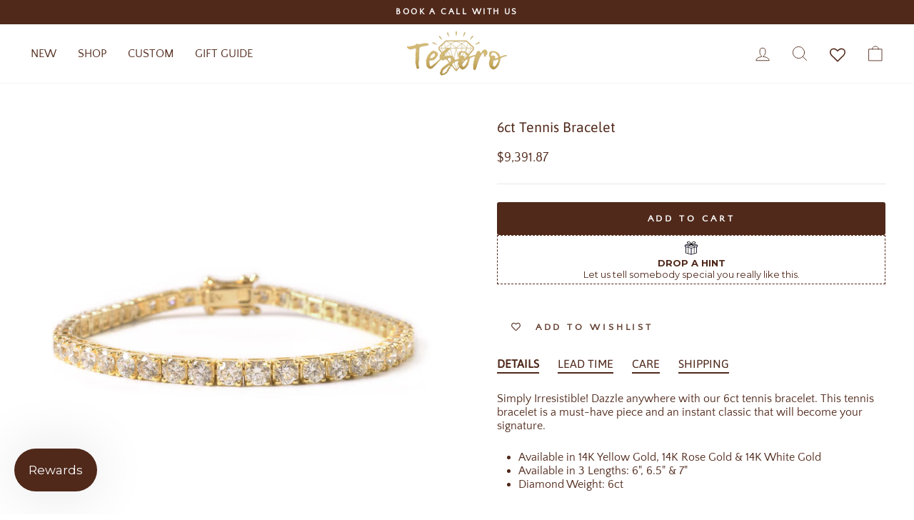

--- FILE ---
content_type: text/html; charset=utf-8
request_url: https://tesorofinejewelry.com/en-ca/products/6ct-tennis-bracelet
body_size: 43709
content:
<!doctype html>
<html class="no-js" lang="en" dir="ltr">
<head>
  <link rel="stylesheet" href="https://obscure-escarpment-2240.herokuapp.com/stylesheets/bcpo-front.css">
  <script>var bcpo_product={"id":6871395958992,"title":"6ct Tennis Bracelet","handle":"6ct-tennis-bracelet","description":"\u003cp\u003eSimply Irresistible! Dazzle anywhere with our 6ct tennis bracelet. This tennis bracelet is a must-have piece and an instant classic that will become your signature.\u003c\/p\u003e\n\u003cul data-mce-fragment=\"1\"\u003e\n\u003cli\u003eAvailable in 14K Yellow Gold, 14K Rose Gold \u0026amp; 14K White Gold\u003c\/li\u003e\n\u003cli\u003eAvailable in 3 Lengths: 6\", 6.5\" \u0026amp; 7\"\u003c\/li\u003e\n\u003cli\u003e\n\u003cspan data-mce-fragment=\"1\"\u003eDiamond Weight: 6\u003c\/span\u003ect\u003c\/li\u003e\n\u003c\/ul\u003e\n\u003ch3\u003eLEAD TIME\u003c\/h3\u003e\n\u003cp\u003e\u003cspan class=\"Apple-converted-space\"\u003eIt\u003c\/span\u003eems are made to order, please allow 5 to 8 weeks for delivery. If in stock, item will ship within 3 business days.\u003c\/p\u003e\n\u003cp\u003e\u003cmeta charset=\"UTF-8\"\u003eIf you have any additional questions, please \u003cem\u003e\u003ca href=\"https:\/\/tesorofinejewelry.com\/pages\/contact\"\u003econtact us\u003c\/a\u003e\u003c\/em\u003e.\u003c\/p\u003e\n\u003ch3\u003eCARE\u003cbr\u003e\n\u003c\/h3\u003e\n\u003cp\u003eTFJ is extremely delicate and should be cared for accordingly. Basic care will help preserve and protect your jewelry for years to come. Please follow these care instructions to extend the life of your jewelry and to keep them in optimal condition:\u003c\/p\u003e\n\u003cul\u003e\n\u003cli\u003eRemove jewelry before swimming, showering or exercising.\u003c\/li\u003e\n\u003cli\u003eAvoid direct contact with perfumes, body lotions or other chemicals.\u003c\/li\u003e\n\u003cli\u003eBefore bedtime, lay your jewelry out flat to avoid tangling and\/or scratching. \u003c\/li\u003e\n\u003cli\u003eClasp necklaces when storing to prevent tangles.\u003c\/li\u003e\n\u003cli\u003eTo clean your diamond jewelry, use a soft toothbrush with dish soap and gently scrub the gold and diamonds. Do not clean pearls with any chemicals, abrasives or solvents.\u003c\/li\u003e\n\u003c\/ul\u003e\n\u003cp\u003e\u003cstrong\u003eWe, at TFJ, are not responsible for the maintenance of your jewelry and do not polish purchased jewelry.\u003c\/strong\u003e\u003c\/p\u003e\n\u003ch3\u003e\u003c\/h3\u003e","published_at":"2021-12-26T21:48:50-05:00","created_at":"2021-12-26T21:48:12-05:00","vendor":"Tesoro Fine Jewelry","type":"Bracelets","tags":["Bracelets","summer","Tennis"],"price":939187,"price_min":939187,"price_max":939187,"available":true,"price_varies":false,"compare_at_price":null,"compare_at_price_min":0,"compare_at_price_max":0,"compare_at_price_varies":false,"variants":[{"id":43188914192592,"title":"Default Title","option1":"Default Title","option2":null,"option3":null,"sku":"","requires_shipping":true,"taxable":true,"featured_image":{"id":29757332291792,"product_id":6871395958992,"position":1,"created_at":"2021-12-26T21:48:18-05:00","updated_at":"2021-12-26T21:48:18-05:00","alt":null,"width":2995,"height":2952,"src":"\/\/tesorofinejewelry.com\/cdn\/shop\/products\/6ctYG_5eac6b7d-820f-43a1-871e-c1a2f729e977.jpg?v=1640573298","variant_ids":[43188914192592]},"available":true,"name":"6ct Tennis Bracelet","public_title":null,"options":["Default Title"],"price":939187,"weight":0,"compare_at_price":null,"inventory_management":null,"barcode":"","featured_media":{"alt":null,"id":22024886616272,"position":1,"preview_image":{"aspect_ratio":1.015,"height":2952,"width":2995,"src":"\/\/tesorofinejewelry.com\/cdn\/shop\/products\/6ctYG_5eac6b7d-820f-43a1-871e-c1a2f729e977.jpg?v=1640573298"}},"requires_selling_plan":false,"selling_plan_allocations":[]}],"images":["\/\/tesorofinejewelry.com\/cdn\/shop\/products\/6ctYG_5eac6b7d-820f-43a1-871e-c1a2f729e977.jpg?v=1640573298","\/\/tesorofinejewelry.com\/cdn\/shop\/products\/6ct1.jpg?v=1699076649","\/\/tesorofinejewelry.com\/cdn\/shop\/products\/6ct2.jpg?v=1699076649","\/\/tesorofinejewelry.com\/cdn\/shop\/products\/tennis2_325f6b48-d02a-4b00-aa47-0fd5328197f0.jpg?v=1699076649","\/\/tesorofinejewelry.com\/cdn\/shop\/products\/6ctRG_682ff82f-9a63-46ef-847f-e9e994341aa0.jpg?v=1699076649","\/\/tesorofinejewelry.com\/cdn\/shop\/products\/6ctWG_cf852b18-5fb1-47dc-ac29-20d4cd0b0e16.jpg?v=1699076649"],"featured_image":"\/\/tesorofinejewelry.com\/cdn\/shop\/products\/6ctYG_5eac6b7d-820f-43a1-871e-c1a2f729e977.jpg?v=1640573298","options":["Title"],"media":[{"alt":null,"id":22024886616272,"position":1,"preview_image":{"aspect_ratio":1.015,"height":2952,"width":2995,"src":"\/\/tesorofinejewelry.com\/cdn\/shop\/products\/6ctYG_5eac6b7d-820f-43a1-871e-c1a2f729e977.jpg?v=1640573298"},"aspect_ratio":1.015,"height":2952,"media_type":"image","src":"\/\/tesorofinejewelry.com\/cdn\/shop\/products\/6ctYG_5eac6b7d-820f-43a1-871e-c1a2f729e977.jpg?v=1640573298","width":2995},{"alt":null,"id":22512659857616,"position":2,"preview_image":{"aspect_ratio":1.015,"height":2952,"width":2995,"src":"\/\/tesorofinejewelry.com\/cdn\/shop\/products\/6ct1.jpg?v=1699076649"},"aspect_ratio":1.015,"height":2952,"media_type":"image","src":"\/\/tesorofinejewelry.com\/cdn\/shop\/products\/6ct1.jpg?v=1699076649","width":2995},{"alt":null,"id":22512659890384,"position":3,"preview_image":{"aspect_ratio":1.015,"height":2952,"width":2995,"src":"\/\/tesorofinejewelry.com\/cdn\/shop\/products\/6ct2.jpg?v=1699076649"},"aspect_ratio":1.015,"height":2952,"media_type":"image","src":"\/\/tesorofinejewelry.com\/cdn\/shop\/products\/6ct2.jpg?v=1699076649","width":2995},{"alt":null,"id":22574594556112,"position":4,"preview_image":{"aspect_ratio":1.015,"height":2952,"width":2995,"src":"\/\/tesorofinejewelry.com\/cdn\/shop\/products\/tennis2_325f6b48-d02a-4b00-aa47-0fd5328197f0.jpg?v=1699076649"},"aspect_ratio":1.015,"height":2952,"media_type":"image","src":"\/\/tesorofinejewelry.com\/cdn\/shop\/products\/tennis2_325f6b48-d02a-4b00-aa47-0fd5328197f0.jpg?v=1699076649","width":2995},{"alt":null,"id":22024886649040,"position":5,"preview_image":{"aspect_ratio":1.015,"height":2952,"width":2995,"src":"\/\/tesorofinejewelry.com\/cdn\/shop\/products\/6ctRG_682ff82f-9a63-46ef-847f-e9e994341aa0.jpg?v=1699076649"},"aspect_ratio":1.015,"height":2952,"media_type":"image","src":"\/\/tesorofinejewelry.com\/cdn\/shop\/products\/6ctRG_682ff82f-9a63-46ef-847f-e9e994341aa0.jpg?v=1699076649","width":2995},{"alt":null,"id":22024886681808,"position":6,"preview_image":{"aspect_ratio":1.015,"height":2952,"width":2995,"src":"\/\/tesorofinejewelry.com\/cdn\/shop\/products\/6ctWG_cf852b18-5fb1-47dc-ac29-20d4cd0b0e16.jpg?v=1699076649"},"aspect_ratio":1.015,"height":2952,"media_type":"image","src":"\/\/tesorofinejewelry.com\/cdn\/shop\/products\/6ctWG_cf852b18-5fb1-47dc-ac29-20d4cd0b0e16.jpg?v=1699076649","width":2995}],"requires_selling_plan":false,"selling_plan_groups":[],"content":"\u003cp\u003eSimply Irresistible! Dazzle anywhere with our 6ct tennis bracelet. This tennis bracelet is a must-have piece and an instant classic that will become your signature.\u003c\/p\u003e\n\u003cul data-mce-fragment=\"1\"\u003e\n\u003cli\u003eAvailable in 14K Yellow Gold, 14K Rose Gold \u0026amp; 14K White Gold\u003c\/li\u003e\n\u003cli\u003eAvailable in 3 Lengths: 6\", 6.5\" \u0026amp; 7\"\u003c\/li\u003e\n\u003cli\u003e\n\u003cspan data-mce-fragment=\"1\"\u003eDiamond Weight: 6\u003c\/span\u003ect\u003c\/li\u003e\n\u003c\/ul\u003e\n\u003ch3\u003eLEAD TIME\u003c\/h3\u003e\n\u003cp\u003e\u003cspan class=\"Apple-converted-space\"\u003eIt\u003c\/span\u003eems are made to order, please allow 5 to 8 weeks for delivery. If in stock, item will ship within 3 business days.\u003c\/p\u003e\n\u003cp\u003e\u003cmeta charset=\"UTF-8\"\u003eIf you have any additional questions, please \u003cem\u003e\u003ca href=\"https:\/\/tesorofinejewelry.com\/pages\/contact\"\u003econtact us\u003c\/a\u003e\u003c\/em\u003e.\u003c\/p\u003e\n\u003ch3\u003eCARE\u003cbr\u003e\n\u003c\/h3\u003e\n\u003cp\u003eTFJ is extremely delicate and should be cared for accordingly. Basic care will help preserve and protect your jewelry for years to come. Please follow these care instructions to extend the life of your jewelry and to keep them in optimal condition:\u003c\/p\u003e\n\u003cul\u003e\n\u003cli\u003eRemove jewelry before swimming, showering or exercising.\u003c\/li\u003e\n\u003cli\u003eAvoid direct contact with perfumes, body lotions or other chemicals.\u003c\/li\u003e\n\u003cli\u003eBefore bedtime, lay your jewelry out flat to avoid tangling and\/or scratching. \u003c\/li\u003e\n\u003cli\u003eClasp necklaces when storing to prevent tangles.\u003c\/li\u003e\n\u003cli\u003eTo clean your diamond jewelry, use a soft toothbrush with dish soap and gently scrub the gold and diamonds. Do not clean pearls with any chemicals, abrasives or solvents.\u003c\/li\u003e\n\u003c\/ul\u003e\n\u003cp\u003e\u003cstrong\u003eWe, at TFJ, are not responsible for the maintenance of your jewelry and do not polish purchased jewelry.\u003c\/strong\u003e\u003c\/p\u003e\n\u003ch3\u003e\u003c\/h3\u003e"};  var bcpo_settings={"fallback":"default","auto_select":"off","load_main_image":"on","replaceImage":"on","border_style":"round","tooltips":"show","sold_out_style":"transparent","theme":"light","jumbo_colors":"off","jumbo_images":"off","circle_swatches":"on","inventory_style":"amazon","override_ajax":"on","add_price_addons":"on","theme2":"on","money_format2":"${{amount}}","money_format_without_currency":"<span class=\"money\">${{amount}}</span>","show_currency":"off","file_upload_warning":"on","global_auto_image_options":"","global_color_options":"","global_colors":[{"key":"","value":"ecf42f"}],"shop_currency":"USD"};var inventory_quantity = [];inventory_quantity.push(0);if(bcpo_product) { for (var i = 0; i < bcpo_product.variants.length; i += 1) { bcpo_product.variants[i].inventory_quantity = inventory_quantity[i]; }}window.bcpo = window.bcpo || {}; bcpo.cart = {"note":null,"attributes":{},"original_total_price":0,"total_price":0,"total_discount":0,"total_weight":0.0,"item_count":0,"items":[],"requires_shipping":false,"currency":"CAD","items_subtotal_price":0,"cart_level_discount_applications":[],"checkout_charge_amount":0}; bcpo.ogFormData = FormData; bcpo.money_with_currency_format = "${{amount}} CAD";bcpo.money_format = "${{amount}}";</script>


  <meta charset="utf-8">
  <meta http-equiv="X-UA-Compatible" content="IE=edge,chrome=1">
  <meta name="viewport" content="width=device-width,initial-scale=1">
  <meta name="theme-color" content="#50291b">
  <link rel="canonical" href="https://tesorofinejewelry.com/en-ca/products/6ct-tennis-bracelet">
  <link rel="preconnect" href="https://cdn.shopify.com" crossorigin>
  <link rel="preconnect" href="https://fonts.shopifycdn.com" crossorigin>
  <link rel="dns-prefetch" href="https://productreviews.shopifycdn.com">
  <link rel="dns-prefetch" href="https://ajax.googleapis.com">
  <link rel="dns-prefetch" href="https://maps.googleapis.com">
  <link rel="dns-prefetch" href="https://maps.gstatic.com"><link rel="shortcut icon" href="//tesorofinejewelry.com/cdn/shop/files/diamond_32x32.png?v=1639032047" type="image/png" /><title>6ct Tennis Bracelet
&ndash; Tesoro Fine Jewelry
</title>
<meta name="description" content="Simply Irresistible! Dazzle anywhere with our 6ct tennis bracelet. This tennis bracelet is a must-have piece and an instant classic that will become your signature. Available in 14K Yellow Gold, 14K Rose Gold &amp;amp; 14K White Gold Available in 3 Lengths: 6&quot;, 6.5&quot; &amp;amp; 7&quot; Diamond Weight: 6ct LEAD TIME Items are made to "><meta property="og:site_name" content="Tesoro Fine Jewelry">
  <meta property="og:url" content="https://tesorofinejewelry.com/en-ca/products/6ct-tennis-bracelet">
  <meta property="og:title" content="6ct Tennis Bracelet">
  <meta property="og:type" content="product">
  <meta property="og:description" content="Simply Irresistible! Dazzle anywhere with our 6ct tennis bracelet. This tennis bracelet is a must-have piece and an instant classic that will become your signature. Available in 14K Yellow Gold, 14K Rose Gold &amp;amp; 14K White Gold Available in 3 Lengths: 6&quot;, 6.5&quot; &amp;amp; 7&quot; Diamond Weight: 6ct LEAD TIME Items are made to "><meta property="og:image" content="http://tesorofinejewelry.com/cdn/shop/products/6ctYG_5eac6b7d-820f-43a1-871e-c1a2f729e977.jpg?v=1640573298">
    <meta property="og:image:secure_url" content="https://tesorofinejewelry.com/cdn/shop/products/6ctYG_5eac6b7d-820f-43a1-871e-c1a2f729e977.jpg?v=1640573298">
    <meta property="og:image:width" content="2995">
    <meta property="og:image:height" content="2952"><meta name="twitter:site" content="@">
  <meta name="twitter:card" content="summary_large_image">
  <meta name="twitter:title" content="6ct Tennis Bracelet">
  <meta name="twitter:description" content="Simply Irresistible! Dazzle anywhere with our 6ct tennis bracelet. This tennis bracelet is a must-have piece and an instant classic that will become your signature. Available in 14K Yellow Gold, 14K Rose Gold &amp;amp; 14K White Gold Available in 3 Lengths: 6&quot;, 6.5&quot; &amp;amp; 7&quot; Diamond Weight: 6ct LEAD TIME Items are made to ">
<style data-shopify>@font-face {
  font-family: Asap;
  font-weight: 400;
  font-style: normal;
  font-display: swap;
  src: url("//tesorofinejewelry.com/cdn/fonts/asap/asap_n4.994be5d5211fe3b2dda4ebd41cf2b04f4dfe140e.woff2") format("woff2"),
       url("//tesorofinejewelry.com/cdn/fonts/asap/asap_n4.e7f26429238df8651924f4a97a5e9467c7cf683b.woff") format("woff");
}

  @font-face {
  font-family: "Quattrocento Sans";
  font-weight: 400;
  font-style: normal;
  font-display: swap;
  src: url("//tesorofinejewelry.com/cdn/fonts/quattrocento_sans/quattrocentosans_n4.ce5e9bf514e68f53bdd875976847cf755c702eaa.woff2") format("woff2"),
       url("//tesorofinejewelry.com/cdn/fonts/quattrocento_sans/quattrocentosans_n4.44bbfb57d228eb8bb083d1f98e7d96e16137abce.woff") format("woff");
}


  
  @font-face {
  font-family: "Quattrocento Sans";
  font-weight: 400;
  font-style: italic;
  font-display: swap;
  src: url("//tesorofinejewelry.com/cdn/fonts/quattrocento_sans/quattrocentosans_i4.4f70b1e78f59fa1468e3436ab863ff0bf71e71bb.woff2") format("woff2"),
       url("//tesorofinejewelry.com/cdn/fonts/quattrocento_sans/quattrocentosans_i4.b695efef5d957af404945574b7239740f79b899f.woff") format("woff");
}

  
</style><link href="//tesorofinejewelry.com/cdn/shop/t/56/assets/theme.css?v=39673217994234033801699120383" rel="stylesheet" type="text/css" media="all" />
<style data-shopify>:root {
    --typeHeaderPrimary: Asap;
    --typeHeaderFallback: sans-serif;
    --typeHeaderSize: 23px;
    --typeHeaderWeight: 400;
    --typeHeaderLineHeight: 0.8;
    --typeHeaderSpacing: 0.0em;

    --typeBasePrimary:"Quattrocento Sans";
    --typeBaseFallback:sans-serif;
    --typeBaseSize: 16px;
    --typeBaseWeight: 400;
    --typeBaseSpacing: 0.0em;
    --typeBaseLineHeight: 1.2;

    --typeCollectionTitle: 22px;

    --iconWeight: 2px;
    --iconLinecaps: round;

    
      --buttonRadius: 3px;
    

    --colorGridOverlayOpacity: 0.0;
  }

  .placeholder-content {
    background-image: linear-gradient(100deg, #ffffff 40%, #f7f7f7 63%, #ffffff 79%);
  }</style><script>
    document.documentElement.className = document.documentElement.className.replace('no-js', 'js');

    window.theme = window.theme || {};
    theme.routes = {
      home: "/en-ca",
      cart: "/en-ca/cart.js",
      cartPage: "/en-ca/cart",
      cartAdd: "/en-ca/cart/add.js",
      cartChange: "/en-ca/cart/change.js",
      search: "/en-ca/search"
    };
    theme.strings = {
      soldOut: "Sold Out",
      unavailable: "Unavailable",
      inStockLabel: "In stock, ready to ship",
      oneStockLabel: "Low stock - [count] item left",
      otherStockLabel: "Low stock - [count] items left",
      willNotShipUntil: "Ready to ship [date]",
      willBeInStockAfter: "Back in stock [date]",
      waitingForStock: "Inventory on the way",
      savePrice: "Save [saved_amount]",
      cartEmpty: "Your cart is currently empty.",
      cartTermsConfirmation: "You must agree with the terms and conditions of sales to check out",
      searchCollections: "Collections:",
      searchPages: "Pages:",
      searchArticles: "Articles:",
      productFrom: "from ",
    };
    theme.settings = {
      cartType: "page",
      isCustomerTemplate: false,
      moneyFormat: "${{amount}}",
      saveType: "dollar",
      productImageSize: "square",
      productImageCover: false,
      predictiveSearch: true,
      predictiveSearchType: "product,article,page,collection",
      predictiveSearchVendor: false,
      predictiveSearchPrice: false,
      quickView: false,
      themeName: 'Impulse',
      themeVersion: "7.1.0"
    };
  </script>

  <script>window.performance && window.performance.mark && window.performance.mark('shopify.content_for_header.start');</script><meta name="facebook-domain-verification" content="jejflzchbth1e7eo5o24ye6yt36kn1">
<meta id="shopify-digital-wallet" name="shopify-digital-wallet" content="/55124689104/digital_wallets/dialog">
<meta name="shopify-checkout-api-token" content="f13ce5d183b0f9932f71ebcbc49ce125">
<link rel="alternate" hreflang="x-default" href="https://tesorofinejewelry.com/products/6ct-tennis-bracelet">
<link rel="alternate" hreflang="en" href="https://tesorofinejewelry.com/products/6ct-tennis-bracelet">
<link rel="alternate" hreflang="en-CA" href="https://tesorofinejewelry.com/en-ca/products/6ct-tennis-bracelet">
<link rel="alternate" hreflang="en-HT" href="https://tesorofinejewelry.com/en-ht/products/6ct-tennis-bracelet">
<link rel="alternate" type="application/json+oembed" href="https://tesorofinejewelry.com/en-ca/products/6ct-tennis-bracelet.oembed">
<script async="async" src="/checkouts/internal/preloads.js?locale=en-CA"></script>
<link rel="preconnect" href="https://shop.app" crossorigin="anonymous">
<script async="async" src="https://shop.app/checkouts/internal/preloads.js?locale=en-CA&shop_id=55124689104" crossorigin="anonymous"></script>
<script id="apple-pay-shop-capabilities" type="application/json">{"shopId":55124689104,"countryCode":"US","currencyCode":"CAD","merchantCapabilities":["supports3DS"],"merchantId":"gid:\/\/shopify\/Shop\/55124689104","merchantName":"Tesoro Fine Jewelry","requiredBillingContactFields":["postalAddress","email"],"requiredShippingContactFields":["postalAddress","email"],"shippingType":"shipping","supportedNetworks":["visa","masterCard","amex","discover","elo","jcb"],"total":{"type":"pending","label":"Tesoro Fine Jewelry","amount":"1.00"},"shopifyPaymentsEnabled":true,"supportsSubscriptions":true}</script>
<script id="shopify-features" type="application/json">{"accessToken":"f13ce5d183b0f9932f71ebcbc49ce125","betas":["rich-media-storefront-analytics"],"domain":"tesorofinejewelry.com","predictiveSearch":true,"shopId":55124689104,"locale":"en"}</script>
<script>var Shopify = Shopify || {};
Shopify.shop = "tesoro-fine-jewelry.myshopify.com";
Shopify.locale = "en";
Shopify.currency = {"active":"CAD","rate":"1.4123116"};
Shopify.country = "CA";
Shopify.theme = {"name":"IMPULSE-NEW","id":130248540368,"schema_name":"Impulse","schema_version":"7.1.0","theme_store_id":857,"role":"main"};
Shopify.theme.handle = "null";
Shopify.theme.style = {"id":null,"handle":null};
Shopify.cdnHost = "tesorofinejewelry.com/cdn";
Shopify.routes = Shopify.routes || {};
Shopify.routes.root = "/en-ca/";</script>
<script type="module">!function(o){(o.Shopify=o.Shopify||{}).modules=!0}(window);</script>
<script>!function(o){function n(){var o=[];function n(){o.push(Array.prototype.slice.apply(arguments))}return n.q=o,n}var t=o.Shopify=o.Shopify||{};t.loadFeatures=n(),t.autoloadFeatures=n()}(window);</script>
<script>
  window.ShopifyPay = window.ShopifyPay || {};
  window.ShopifyPay.apiHost = "shop.app\/pay";
  window.ShopifyPay.redirectState = null;
</script>
<script id="shop-js-analytics" type="application/json">{"pageType":"product"}</script>
<script defer="defer" async type="module" src="//tesorofinejewelry.com/cdn/shopifycloud/shop-js/modules/v2/client.init-shop-cart-sync_C5BV16lS.en.esm.js"></script>
<script defer="defer" async type="module" src="//tesorofinejewelry.com/cdn/shopifycloud/shop-js/modules/v2/chunk.common_CygWptCX.esm.js"></script>
<script type="module">
  await import("//tesorofinejewelry.com/cdn/shopifycloud/shop-js/modules/v2/client.init-shop-cart-sync_C5BV16lS.en.esm.js");
await import("//tesorofinejewelry.com/cdn/shopifycloud/shop-js/modules/v2/chunk.common_CygWptCX.esm.js");

  window.Shopify.SignInWithShop?.initShopCartSync?.({"fedCMEnabled":true,"windoidEnabled":true});

</script>
<script>
  window.Shopify = window.Shopify || {};
  if (!window.Shopify.featureAssets) window.Shopify.featureAssets = {};
  window.Shopify.featureAssets['shop-js'] = {"shop-cart-sync":["modules/v2/client.shop-cart-sync_ZFArdW7E.en.esm.js","modules/v2/chunk.common_CygWptCX.esm.js"],"init-fed-cm":["modules/v2/client.init-fed-cm_CmiC4vf6.en.esm.js","modules/v2/chunk.common_CygWptCX.esm.js"],"shop-button":["modules/v2/client.shop-button_tlx5R9nI.en.esm.js","modules/v2/chunk.common_CygWptCX.esm.js"],"shop-cash-offers":["modules/v2/client.shop-cash-offers_DOA2yAJr.en.esm.js","modules/v2/chunk.common_CygWptCX.esm.js","modules/v2/chunk.modal_D71HUcav.esm.js"],"init-windoid":["modules/v2/client.init-windoid_sURxWdc1.en.esm.js","modules/v2/chunk.common_CygWptCX.esm.js"],"shop-toast-manager":["modules/v2/client.shop-toast-manager_ClPi3nE9.en.esm.js","modules/v2/chunk.common_CygWptCX.esm.js"],"init-shop-email-lookup-coordinator":["modules/v2/client.init-shop-email-lookup-coordinator_B8hsDcYM.en.esm.js","modules/v2/chunk.common_CygWptCX.esm.js"],"init-shop-cart-sync":["modules/v2/client.init-shop-cart-sync_C5BV16lS.en.esm.js","modules/v2/chunk.common_CygWptCX.esm.js"],"avatar":["modules/v2/client.avatar_BTnouDA3.en.esm.js"],"pay-button":["modules/v2/client.pay-button_FdsNuTd3.en.esm.js","modules/v2/chunk.common_CygWptCX.esm.js"],"init-customer-accounts":["modules/v2/client.init-customer-accounts_DxDtT_ad.en.esm.js","modules/v2/client.shop-login-button_C5VAVYt1.en.esm.js","modules/v2/chunk.common_CygWptCX.esm.js","modules/v2/chunk.modal_D71HUcav.esm.js"],"init-shop-for-new-customer-accounts":["modules/v2/client.init-shop-for-new-customer-accounts_ChsxoAhi.en.esm.js","modules/v2/client.shop-login-button_C5VAVYt1.en.esm.js","modules/v2/chunk.common_CygWptCX.esm.js","modules/v2/chunk.modal_D71HUcav.esm.js"],"shop-login-button":["modules/v2/client.shop-login-button_C5VAVYt1.en.esm.js","modules/v2/chunk.common_CygWptCX.esm.js","modules/v2/chunk.modal_D71HUcav.esm.js"],"init-customer-accounts-sign-up":["modules/v2/client.init-customer-accounts-sign-up_CPSyQ0Tj.en.esm.js","modules/v2/client.shop-login-button_C5VAVYt1.en.esm.js","modules/v2/chunk.common_CygWptCX.esm.js","modules/v2/chunk.modal_D71HUcav.esm.js"],"shop-follow-button":["modules/v2/client.shop-follow-button_Cva4Ekp9.en.esm.js","modules/v2/chunk.common_CygWptCX.esm.js","modules/v2/chunk.modal_D71HUcav.esm.js"],"checkout-modal":["modules/v2/client.checkout-modal_BPM8l0SH.en.esm.js","modules/v2/chunk.common_CygWptCX.esm.js","modules/v2/chunk.modal_D71HUcav.esm.js"],"lead-capture":["modules/v2/client.lead-capture_Bi8yE_yS.en.esm.js","modules/v2/chunk.common_CygWptCX.esm.js","modules/v2/chunk.modal_D71HUcav.esm.js"],"shop-login":["modules/v2/client.shop-login_D6lNrXab.en.esm.js","modules/v2/chunk.common_CygWptCX.esm.js","modules/v2/chunk.modal_D71HUcav.esm.js"],"payment-terms":["modules/v2/client.payment-terms_CZxnsJam.en.esm.js","modules/v2/chunk.common_CygWptCX.esm.js","modules/v2/chunk.modal_D71HUcav.esm.js"]};
</script>
<script>(function() {
  var isLoaded = false;
  function asyncLoad() {
    if (isLoaded) return;
    isLoaded = true;
    var urls = ["https:\/\/tabs.stationmade.com\/registered-scripts\/tabs-by-station.js?shop=tesoro-fine-jewelry.myshopify.com","https:\/\/apo-front.mageworx.com\/mws_apo_installed.js?shop=tesoro-fine-jewelry.myshopify.com","https:\/\/sdks.automizely.com\/conversions\/v1\/conversions.js?app_connection_id=d4ae5bf3224f4015ab0a776f23aea830\u0026mapped_org_id=d88a8a9541558484af97a52fa34e9876_v1\u0026shop=tesoro-fine-jewelry.myshopify.com","https:\/\/widgets.automizely.com\/pages\/v1\/pages.js?store_connection_id=aab421c7e5ac419680a600f1f7162047\u0026mapped_org_id=d88a8a9541558484af97a52fa34e9876_v1\u0026shop=tesoro-fine-jewelry.myshopify.com","https:\/\/wishlisthero-assets.revampco.com\/store-front\/bundle2.js?shop=tesoro-fine-jewelry.myshopify.com","https:\/\/str.rise-ai.com\/?shop=tesoro-fine-jewelry.myshopify.com","https:\/\/strn.rise-ai.com\/?shop=tesoro-fine-jewelry.myshopify.com","https:\/\/dropahint.love\/js\/script.js?shop=tesoro-fine-jewelry.myshopify.com"];
    for (var i = 0; i < urls.length; i++) {
      var s = document.createElement('script');
      s.type = 'text/javascript';
      s.async = true;
      s.src = urls[i];
      var x = document.getElementsByTagName('script')[0];
      x.parentNode.insertBefore(s, x);
    }
  };
  if(window.attachEvent) {
    window.attachEvent('onload', asyncLoad);
  } else {
    window.addEventListener('load', asyncLoad, false);
  }
})();</script>
<script id="__st">var __st={"a":55124689104,"offset":-18000,"reqid":"76dab9e1-48cc-42fe-8e88-34a7f4a2f40c-1768705584","pageurl":"tesorofinejewelry.com\/en-ca\/products\/6ct-tennis-bracelet","u":"3f3fb5fc6b59","p":"product","rtyp":"product","rid":6871395958992};</script>
<script>window.ShopifyPaypalV4VisibilityTracking = true;</script>
<script id="captcha-bootstrap">!function(){'use strict';const t='contact',e='account',n='new_comment',o=[[t,t],['blogs',n],['comments',n],[t,'customer']],c=[[e,'customer_login'],[e,'guest_login'],[e,'recover_customer_password'],[e,'create_customer']],r=t=>t.map((([t,e])=>`form[action*='/${t}']:not([data-nocaptcha='true']) input[name='form_type'][value='${e}']`)).join(','),a=t=>()=>t?[...document.querySelectorAll(t)].map((t=>t.form)):[];function s(){const t=[...o],e=r(t);return a(e)}const i='password',u='form_key',d=['recaptcha-v3-token','g-recaptcha-response','h-captcha-response',i],f=()=>{try{return window.sessionStorage}catch{return}},m='__shopify_v',_=t=>t.elements[u];function p(t,e,n=!1){try{const o=window.sessionStorage,c=JSON.parse(o.getItem(e)),{data:r}=function(t){const{data:e,action:n}=t;return t[m]||n?{data:e,action:n}:{data:t,action:n}}(c);for(const[e,n]of Object.entries(r))t.elements[e]&&(t.elements[e].value=n);n&&o.removeItem(e)}catch(o){console.error('form repopulation failed',{error:o})}}const l='form_type',E='cptcha';function T(t){t.dataset[E]=!0}const w=window,h=w.document,L='Shopify',v='ce_forms',y='captcha';let A=!1;((t,e)=>{const n=(g='f06e6c50-85a8-45c8-87d0-21a2b65856fe',I='https://cdn.shopify.com/shopifycloud/storefront-forms-hcaptcha/ce_storefront_forms_captcha_hcaptcha.v1.5.2.iife.js',D={infoText:'Protected by hCaptcha',privacyText:'Privacy',termsText:'Terms'},(t,e,n)=>{const o=w[L][v],c=o.bindForm;if(c)return c(t,g,e,D).then(n);var r;o.q.push([[t,g,e,D],n]),r=I,A||(h.body.append(Object.assign(h.createElement('script'),{id:'captcha-provider',async:!0,src:r})),A=!0)});var g,I,D;w[L]=w[L]||{},w[L][v]=w[L][v]||{},w[L][v].q=[],w[L][y]=w[L][y]||{},w[L][y].protect=function(t,e){n(t,void 0,e),T(t)},Object.freeze(w[L][y]),function(t,e,n,w,h,L){const[v,y,A,g]=function(t,e,n){const i=e?o:[],u=t?c:[],d=[...i,...u],f=r(d),m=r(i),_=r(d.filter((([t,e])=>n.includes(e))));return[a(f),a(m),a(_),s()]}(w,h,L),I=t=>{const e=t.target;return e instanceof HTMLFormElement?e:e&&e.form},D=t=>v().includes(t);t.addEventListener('submit',(t=>{const e=I(t);if(!e)return;const n=D(e)&&!e.dataset.hcaptchaBound&&!e.dataset.recaptchaBound,o=_(e),c=g().includes(e)&&(!o||!o.value);(n||c)&&t.preventDefault(),c&&!n&&(function(t){try{if(!f())return;!function(t){const e=f();if(!e)return;const n=_(t);if(!n)return;const o=n.value;o&&e.removeItem(o)}(t);const e=Array.from(Array(32),(()=>Math.random().toString(36)[2])).join('');!function(t,e){_(t)||t.append(Object.assign(document.createElement('input'),{type:'hidden',name:u})),t.elements[u].value=e}(t,e),function(t,e){const n=f();if(!n)return;const o=[...t.querySelectorAll(`input[type='${i}']`)].map((({name:t})=>t)),c=[...d,...o],r={};for(const[a,s]of new FormData(t).entries())c.includes(a)||(r[a]=s);n.setItem(e,JSON.stringify({[m]:1,action:t.action,data:r}))}(t,e)}catch(e){console.error('failed to persist form',e)}}(e),e.submit())}));const S=(t,e)=>{t&&!t.dataset[E]&&(n(t,e.some((e=>e===t))),T(t))};for(const o of['focusin','change'])t.addEventListener(o,(t=>{const e=I(t);D(e)&&S(e,y())}));const B=e.get('form_key'),M=e.get(l),P=B&&M;t.addEventListener('DOMContentLoaded',(()=>{const t=y();if(P)for(const e of t)e.elements[l].value===M&&p(e,B);[...new Set([...A(),...v().filter((t=>'true'===t.dataset.shopifyCaptcha))])].forEach((e=>S(e,t)))}))}(h,new URLSearchParams(w.location.search),n,t,e,['guest_login'])})(!0,!0)}();</script>
<script integrity="sha256-4kQ18oKyAcykRKYeNunJcIwy7WH5gtpwJnB7kiuLZ1E=" data-source-attribution="shopify.loadfeatures" defer="defer" src="//tesorofinejewelry.com/cdn/shopifycloud/storefront/assets/storefront/load_feature-a0a9edcb.js" crossorigin="anonymous"></script>
<script crossorigin="anonymous" defer="defer" src="//tesorofinejewelry.com/cdn/shopifycloud/storefront/assets/shopify_pay/storefront-65b4c6d7.js?v=20250812"></script>
<script data-source-attribution="shopify.dynamic_checkout.dynamic.init">var Shopify=Shopify||{};Shopify.PaymentButton=Shopify.PaymentButton||{isStorefrontPortableWallets:!0,init:function(){window.Shopify.PaymentButton.init=function(){};var t=document.createElement("script");t.src="https://tesorofinejewelry.com/cdn/shopifycloud/portable-wallets/latest/portable-wallets.en.js",t.type="module",document.head.appendChild(t)}};
</script>
<script data-source-attribution="shopify.dynamic_checkout.buyer_consent">
  function portableWalletsHideBuyerConsent(e){var t=document.getElementById("shopify-buyer-consent"),n=document.getElementById("shopify-subscription-policy-button");t&&n&&(t.classList.add("hidden"),t.setAttribute("aria-hidden","true"),n.removeEventListener("click",e))}function portableWalletsShowBuyerConsent(e){var t=document.getElementById("shopify-buyer-consent"),n=document.getElementById("shopify-subscription-policy-button");t&&n&&(t.classList.remove("hidden"),t.removeAttribute("aria-hidden"),n.addEventListener("click",e))}window.Shopify?.PaymentButton&&(window.Shopify.PaymentButton.hideBuyerConsent=portableWalletsHideBuyerConsent,window.Shopify.PaymentButton.showBuyerConsent=portableWalletsShowBuyerConsent);
</script>
<script data-source-attribution="shopify.dynamic_checkout.cart.bootstrap">document.addEventListener("DOMContentLoaded",(function(){function t(){return document.querySelector("shopify-accelerated-checkout-cart, shopify-accelerated-checkout")}if(t())Shopify.PaymentButton.init();else{new MutationObserver((function(e,n){t()&&(Shopify.PaymentButton.init(),n.disconnect())})).observe(document.body,{childList:!0,subtree:!0})}}));
</script>
<link id="shopify-accelerated-checkout-styles" rel="stylesheet" media="screen" href="https://tesorofinejewelry.com/cdn/shopifycloud/portable-wallets/latest/accelerated-checkout-backwards-compat.css" crossorigin="anonymous">
<style id="shopify-accelerated-checkout-cart">
        #shopify-buyer-consent {
  margin-top: 1em;
  display: inline-block;
  width: 100%;
}

#shopify-buyer-consent.hidden {
  display: none;
}

#shopify-subscription-policy-button {
  background: none;
  border: none;
  padding: 0;
  text-decoration: underline;
  font-size: inherit;
  cursor: pointer;
}

#shopify-subscription-policy-button::before {
  box-shadow: none;
}

      </style>

<script>window.performance && window.performance.mark && window.performance.mark('shopify.content_for_header.end');</script>
  <script id="vopo-head">(function () {
	if (((document.documentElement.innerHTML.includes('asyncLoad') && !document.documentElement.innerHTML.includes('\\/obscure' + '-escarpment-2240')) || (window.bcpo && bcpo.disabled)) && !window.location.href.match(/[&?]yesbcpo/)) return;
	var script = document.createElement('script');
	var reg = new RegExp('\\\\/\\\\/cdn\\.shopify\\.com\\\\/proxy\\\\/[a-z0-9]+\\\\/obscure-escarpment-2240\\.herokuapp\\.com\\\\/js\\\\/best_custom_product_options\\.js[^"]+');
	var match = reg.exec(document.documentElement.innerHTML);
	script.src = match[0].split('\\').join('').replace('%3f', '?').replace('u0026', '&');
	var vopoHead = document.getElementById('vopo-head'); vopoHead.parentNode.insertBefore(script, vopoHead);
})();
</script>

  <script src="//tesorofinejewelry.com/cdn/shop/t/56/assets/vendor-scripts-v11.js" defer="defer"></script><link rel="stylesheet" href="//tesorofinejewelry.com/cdn/shop/t/56/assets/country-flags.css"><script src="//tesorofinejewelry.com/cdn/shop/t/56/assets/theme.js?v=13862351161817530741673368211" defer="defer"></script>

<!-- Font icon for header icons -->
<link href="https://wishlisthero-assets.revampco.com/safe-icons/css/wishlisthero-icons.css" rel="stylesheet"/>
<!-- Style for floating buttons and others -->
<style type="text/css">
@media screen and (max-width: 641px){
.Header__Icon+.Header__Icon {
margin-left: 10px;
}
}
@media screen and (min-width: 641px){
.Header__Icon+.Header__Icon.Wlh-Header__Icon {
margin-left: 20px;
}
.wishlist-hero-header-icon {
    margin-top:2px;
}
}
.wishlist-hero-header-icon {
    vertical-align: middle;
}
.wishlisthero-floating {
        position: absolute;  right : 5px; left:auto;
        top: 5px;
        z-index: 4;
        border-radius: 100%;
    }
.wishlisthero-floating svg {
font-size:23px;
margin-top:1px;
}
    .wishlisthero-floating:hover {
        background-color: rgba(0, 0, 0, 0.05);
    }

    .wishlisthero-floating button {
        font-size: 20px !important;
        width: 40px !important;
        padding: 0.125em 0 0 !important;
    }
.MuiTypography-body2 ,.MuiTypography-body1 ,.MuiTypography-caption ,.MuiTypography-button ,.MuiTypography-h1 ,.MuiTypography-h2 ,.MuiTypography-h3 ,.MuiTypography-h4 ,.MuiTypography-h5 ,.MuiTypography-h6 ,.MuiTypography-subtitle1 ,.MuiTypography-subtitle2 ,.MuiTypography-overline , MuiButton-root{
     font-family: inherit !important; /*Roboto, Helvetica, Arial, sans-serif;*/
}
.MuiTypography-h1 , .MuiTypography-h2 , .MuiTypography-h3 , .MuiTypography-h4 , .MuiTypography-h5 , .MuiTypography-h6 , .MuiButton-root, .MuiCardHeader-title a{
     font-family: Asap, sans-serif !important;
}

    /****************************************************************************************/
    /* For some theme shared view need some spacing */
    /*
    #wishlist-hero-shared-list-view {
  margin-top: 15px;
  margin-bottom: 15px;
}
#wishlist-hero-shared-list-view h1 {
  padding-left: 5px;
}

#wishlisthero-product-page-button-container {
  padding-top: 15px;
}
*/
    /****************************************************************************************/

 //need some space between buttons 
#wishlisthero-product-page-button-container {
  margin-top: 10px !important;
}
    /* #wishlisthero-product-page-button-container button {
  padding-left: 1px !important;
} */
    /****************************************************************************************/
    /* Customize the indicator when wishlist has items AND the normal indicator not working */
span.wishlist-hero-items-count {
  position: absolute;
  top: 42%;
  right: 10%;
    border-radius: 100%;
}

@media screen and (max-width: 749px){
.wishlisthero-product-page-button-container{
width:100%
}
.wishlisthero-product-page-button-container button{
 margin-left:auto !important; margin-right: auto !important;
}
}
@media(max-width:760px){
   span.wishlist-hero-items-count {
     top: 28%;
   }
}
.MuiCardMedia-root{
padding-top:120% !important; 
}
</style> <script type='text/javascript'>try{
   window.WishListHero_setting = {"ButtonColor":"rgb(80, 41, 25)","IconColor":"rgba(255, 255, 255, 1)","IconType":"Heart","ButtonTextBeforeAdding":"ADD TO WISHLIST","ButtonTextAfterAdding":"ADDED TO WISHLIST","AnimationAfterAddition":"Shake side to side","ButtonTextAddToCart":"ADD TO CART","ButtonTextOutOfStock":"OUT OF STOCK","ButtonTextAddAllToCart":"ADD ALL TO CART","ButtonTextRemoveAllToCart":"REMOVE ALL FROM WISHLIST","AddedProductNotificationText":"Product added to wishlist successfully","AddedProductToCartNotificationText":"Product added to cart successfully","ViewCartLinkText":"View Cart","SharePopup_TitleText":"Share My wishlist","SharePopup_shareBtnText":"Share","SharePopup_shareHederText":"Share on Social Networks","SharePopup_shareCopyText":"Or copy Wishlist link to share","SharePopup_shareCancelBtnText":"cancel","SharePopup_shareCopyBtnText":"copy","SendEMailPopup_BtnText":"send email","SendEMailPopup_FromText":"From Name","SendEMailPopup_ToText":"To email","SendEMailPopup_BodyText":"Body","SendEMailPopup_SendBtnText":"send","SendEMailPopup_TitleText":"Send My Wislist via Email","AddProductMessageText":"Are you sure you want to add all items to cart ?","RemoveProductMessageText":"Are you sure you want to remove this item from your wishlist ?","RemoveAllProductMessageText":"Are you sure you want to remove all items from your wishlist ?","RemovedProductNotificationText":"Product removed from wishlist successfully","AddAllOutOfStockProductNotificationText":"There seems to have been an issue adding items to cart, please try again later","RemovePopupOkText":"ok","RemovePopup_HeaderText":"ARE YOU SURE?","ViewWishlistText":"View wishlist","EmptyWishlistText":"there are no items in this wishlist","BuyNowButtonText":"Buy Now","BuyNowButtonColor":"rgb(144, 86, 162)","BuyNowTextButtonColor":"rgb(255, 255, 255)","Wishlist_Title":"My Wishlist","WishlistHeaderTitleAlignment":"Left","WishlistProductImageSize":"Normal","PriceColor":"rgb(80, 41, 25)","HeaderFontSize":"30","PriceFontSize":"18","ProductNameFontSize":"16","LaunchPointType":"header_menu","DisplayWishlistAs":"seprate_page","DisplayButtonAs":"text_with_icon","PopupSize":"md","HideAddToCartButton":false,"NoRedirectAfterAddToCart":false,"DisableGuestCustomer":true,"LoginPopupContent":"Please login to save your wishlist across devices.","LoginPopupLoginBtnText":"Login","LoginPopupContentFontSize":"20","NotificationPopupPosition":"left","WishlistButtonTextColor":"rgba(255, 255, 255, 1)","EnableRemoveFromWishlistAfterAddButtonText":"REMOVE FROM WISHLIST","_id":"626382ce926fc26881536ffc","EnableCollection":false,"EnableShare":true,"RemovePowerBy":false,"EnableFBPixel":false,"DisapleApp":false,"FloatPointPossition":"left","HeartStateToggle":true,"HeaderMenuItemsIndicator":true,"EnableRemoveFromWishlistAfterAdd":true,"SendEMailPopup_SendNotificationText":"email sent successfully","SharePopup_shareCopiedText":"Copied","Shop":"tesoro-fine-jewelry.myshopify.com","shop":"tesoro-fine-jewelry.myshopify.com","Status":"Active","Plan":"FREE"};  
  }catch(e){ console.error('Error loading config',e); } </script>
<script>window.wishlisthero_cartDotClasses=['cart-link__bubble',  'cart-link__bubble--visible' , 'is-visible'];</script>
<script>window.wishlisthero_buttonProdPageClasses=['btn','btn--full','btn--secondary'];</script>
<script>window.wishlisthero_buttonProdPageFontSize='auto';</script><!-- BEGIN app block: shopify://apps/wishlist-hero/blocks/app-embed/a9a5079b-59e8-47cb-b659-ecf1c60b9b72 -->


  <script type="application/json" id="WH-ProductJson-product-template">
    {"id":6871395958992,"title":"6ct Tennis Bracelet","handle":"6ct-tennis-bracelet","description":"\u003cp\u003eSimply Irresistible! Dazzle anywhere with our 6ct tennis bracelet. This tennis bracelet is a must-have piece and an instant classic that will become your signature.\u003c\/p\u003e\n\u003cul data-mce-fragment=\"1\"\u003e\n\u003cli\u003eAvailable in 14K Yellow Gold, 14K Rose Gold \u0026amp; 14K White Gold\u003c\/li\u003e\n\u003cli\u003eAvailable in 3 Lengths: 6\", 6.5\" \u0026amp; 7\"\u003c\/li\u003e\n\u003cli\u003e\n\u003cspan data-mce-fragment=\"1\"\u003eDiamond Weight: 6\u003c\/span\u003ect\u003c\/li\u003e\n\u003c\/ul\u003e\n\u003ch3\u003eLEAD TIME\u003c\/h3\u003e\n\u003cp\u003e\u003cspan class=\"Apple-converted-space\"\u003eIt\u003c\/span\u003eems are made to order, please allow 5 to 8 weeks for delivery. If in stock, item will ship within 3 business days.\u003c\/p\u003e\n\u003cp\u003e\u003cmeta charset=\"UTF-8\"\u003eIf you have any additional questions, please \u003cem\u003e\u003ca href=\"https:\/\/tesorofinejewelry.com\/pages\/contact\"\u003econtact us\u003c\/a\u003e\u003c\/em\u003e.\u003c\/p\u003e\n\u003ch3\u003eCARE\u003cbr\u003e\n\u003c\/h3\u003e\n\u003cp\u003eTFJ is extremely delicate and should be cared for accordingly. Basic care will help preserve and protect your jewelry for years to come. Please follow these care instructions to extend the life of your jewelry and to keep them in optimal condition:\u003c\/p\u003e\n\u003cul\u003e\n\u003cli\u003eRemove jewelry before swimming, showering or exercising.\u003c\/li\u003e\n\u003cli\u003eAvoid direct contact with perfumes, body lotions or other chemicals.\u003c\/li\u003e\n\u003cli\u003eBefore bedtime, lay your jewelry out flat to avoid tangling and\/or scratching. \u003c\/li\u003e\n\u003cli\u003eClasp necklaces when storing to prevent tangles.\u003c\/li\u003e\n\u003cli\u003eTo clean your diamond jewelry, use a soft toothbrush with dish soap and gently scrub the gold and diamonds. Do not clean pearls with any chemicals, abrasives or solvents.\u003c\/li\u003e\n\u003c\/ul\u003e\n\u003cp\u003e\u003cstrong\u003eWe, at TFJ, are not responsible for the maintenance of your jewelry and do not polish purchased jewelry.\u003c\/strong\u003e\u003c\/p\u003e\n\u003ch3\u003e\u003c\/h3\u003e","published_at":"2021-12-26T21:48:50-05:00","created_at":"2021-12-26T21:48:12-05:00","vendor":"Tesoro Fine Jewelry","type":"Bracelets","tags":["Bracelets","summer","Tennis"],"price":939187,"price_min":939187,"price_max":939187,"available":true,"price_varies":false,"compare_at_price":null,"compare_at_price_min":0,"compare_at_price_max":0,"compare_at_price_varies":false,"variants":[{"id":43188914192592,"title":"Default Title","option1":"Default Title","option2":null,"option3":null,"sku":"","requires_shipping":true,"taxable":true,"featured_image":{"id":29757332291792,"product_id":6871395958992,"position":1,"created_at":"2021-12-26T21:48:18-05:00","updated_at":"2021-12-26T21:48:18-05:00","alt":null,"width":2995,"height":2952,"src":"\/\/tesorofinejewelry.com\/cdn\/shop\/products\/6ctYG_5eac6b7d-820f-43a1-871e-c1a2f729e977.jpg?v=1640573298","variant_ids":[43188914192592]},"available":true,"name":"6ct Tennis Bracelet","public_title":null,"options":["Default Title"],"price":939187,"weight":0,"compare_at_price":null,"inventory_management":null,"barcode":"","featured_media":{"alt":null,"id":22024886616272,"position":1,"preview_image":{"aspect_ratio":1.015,"height":2952,"width":2995,"src":"\/\/tesorofinejewelry.com\/cdn\/shop\/products\/6ctYG_5eac6b7d-820f-43a1-871e-c1a2f729e977.jpg?v=1640573298"}},"requires_selling_plan":false,"selling_plan_allocations":[]}],"images":["\/\/tesorofinejewelry.com\/cdn\/shop\/products\/6ctYG_5eac6b7d-820f-43a1-871e-c1a2f729e977.jpg?v=1640573298","\/\/tesorofinejewelry.com\/cdn\/shop\/products\/6ct1.jpg?v=1699076649","\/\/tesorofinejewelry.com\/cdn\/shop\/products\/6ct2.jpg?v=1699076649","\/\/tesorofinejewelry.com\/cdn\/shop\/products\/tennis2_325f6b48-d02a-4b00-aa47-0fd5328197f0.jpg?v=1699076649","\/\/tesorofinejewelry.com\/cdn\/shop\/products\/6ctRG_682ff82f-9a63-46ef-847f-e9e994341aa0.jpg?v=1699076649","\/\/tesorofinejewelry.com\/cdn\/shop\/products\/6ctWG_cf852b18-5fb1-47dc-ac29-20d4cd0b0e16.jpg?v=1699076649"],"featured_image":"\/\/tesorofinejewelry.com\/cdn\/shop\/products\/6ctYG_5eac6b7d-820f-43a1-871e-c1a2f729e977.jpg?v=1640573298","options":["Title"],"media":[{"alt":null,"id":22024886616272,"position":1,"preview_image":{"aspect_ratio":1.015,"height":2952,"width":2995,"src":"\/\/tesorofinejewelry.com\/cdn\/shop\/products\/6ctYG_5eac6b7d-820f-43a1-871e-c1a2f729e977.jpg?v=1640573298"},"aspect_ratio":1.015,"height":2952,"media_type":"image","src":"\/\/tesorofinejewelry.com\/cdn\/shop\/products\/6ctYG_5eac6b7d-820f-43a1-871e-c1a2f729e977.jpg?v=1640573298","width":2995},{"alt":null,"id":22512659857616,"position":2,"preview_image":{"aspect_ratio":1.015,"height":2952,"width":2995,"src":"\/\/tesorofinejewelry.com\/cdn\/shop\/products\/6ct1.jpg?v=1699076649"},"aspect_ratio":1.015,"height":2952,"media_type":"image","src":"\/\/tesorofinejewelry.com\/cdn\/shop\/products\/6ct1.jpg?v=1699076649","width":2995},{"alt":null,"id":22512659890384,"position":3,"preview_image":{"aspect_ratio":1.015,"height":2952,"width":2995,"src":"\/\/tesorofinejewelry.com\/cdn\/shop\/products\/6ct2.jpg?v=1699076649"},"aspect_ratio":1.015,"height":2952,"media_type":"image","src":"\/\/tesorofinejewelry.com\/cdn\/shop\/products\/6ct2.jpg?v=1699076649","width":2995},{"alt":null,"id":22574594556112,"position":4,"preview_image":{"aspect_ratio":1.015,"height":2952,"width":2995,"src":"\/\/tesorofinejewelry.com\/cdn\/shop\/products\/tennis2_325f6b48-d02a-4b00-aa47-0fd5328197f0.jpg?v=1699076649"},"aspect_ratio":1.015,"height":2952,"media_type":"image","src":"\/\/tesorofinejewelry.com\/cdn\/shop\/products\/tennis2_325f6b48-d02a-4b00-aa47-0fd5328197f0.jpg?v=1699076649","width":2995},{"alt":null,"id":22024886649040,"position":5,"preview_image":{"aspect_ratio":1.015,"height":2952,"width":2995,"src":"\/\/tesorofinejewelry.com\/cdn\/shop\/products\/6ctRG_682ff82f-9a63-46ef-847f-e9e994341aa0.jpg?v=1699076649"},"aspect_ratio":1.015,"height":2952,"media_type":"image","src":"\/\/tesorofinejewelry.com\/cdn\/shop\/products\/6ctRG_682ff82f-9a63-46ef-847f-e9e994341aa0.jpg?v=1699076649","width":2995},{"alt":null,"id":22024886681808,"position":6,"preview_image":{"aspect_ratio":1.015,"height":2952,"width":2995,"src":"\/\/tesorofinejewelry.com\/cdn\/shop\/products\/6ctWG_cf852b18-5fb1-47dc-ac29-20d4cd0b0e16.jpg?v=1699076649"},"aspect_ratio":1.015,"height":2952,"media_type":"image","src":"\/\/tesorofinejewelry.com\/cdn\/shop\/products\/6ctWG_cf852b18-5fb1-47dc-ac29-20d4cd0b0e16.jpg?v=1699076649","width":2995}],"requires_selling_plan":false,"selling_plan_groups":[],"content":"\u003cp\u003eSimply Irresistible! Dazzle anywhere with our 6ct tennis bracelet. This tennis bracelet is a must-have piece and an instant classic that will become your signature.\u003c\/p\u003e\n\u003cul data-mce-fragment=\"1\"\u003e\n\u003cli\u003eAvailable in 14K Yellow Gold, 14K Rose Gold \u0026amp; 14K White Gold\u003c\/li\u003e\n\u003cli\u003eAvailable in 3 Lengths: 6\", 6.5\" \u0026amp; 7\"\u003c\/li\u003e\n\u003cli\u003e\n\u003cspan data-mce-fragment=\"1\"\u003eDiamond Weight: 6\u003c\/span\u003ect\u003c\/li\u003e\n\u003c\/ul\u003e\n\u003ch3\u003eLEAD TIME\u003c\/h3\u003e\n\u003cp\u003e\u003cspan class=\"Apple-converted-space\"\u003eIt\u003c\/span\u003eems are made to order, please allow 5 to 8 weeks for delivery. If in stock, item will ship within 3 business days.\u003c\/p\u003e\n\u003cp\u003e\u003cmeta charset=\"UTF-8\"\u003eIf you have any additional questions, please \u003cem\u003e\u003ca href=\"https:\/\/tesorofinejewelry.com\/pages\/contact\"\u003econtact us\u003c\/a\u003e\u003c\/em\u003e.\u003c\/p\u003e\n\u003ch3\u003eCARE\u003cbr\u003e\n\u003c\/h3\u003e\n\u003cp\u003eTFJ is extremely delicate and should be cared for accordingly. Basic care will help preserve and protect your jewelry for years to come. Please follow these care instructions to extend the life of your jewelry and to keep them in optimal condition:\u003c\/p\u003e\n\u003cul\u003e\n\u003cli\u003eRemove jewelry before swimming, showering or exercising.\u003c\/li\u003e\n\u003cli\u003eAvoid direct contact with perfumes, body lotions or other chemicals.\u003c\/li\u003e\n\u003cli\u003eBefore bedtime, lay your jewelry out flat to avoid tangling and\/or scratching. \u003c\/li\u003e\n\u003cli\u003eClasp necklaces when storing to prevent tangles.\u003c\/li\u003e\n\u003cli\u003eTo clean your diamond jewelry, use a soft toothbrush with dish soap and gently scrub the gold and diamonds. Do not clean pearls with any chemicals, abrasives or solvents.\u003c\/li\u003e\n\u003c\/ul\u003e\n\u003cp\u003e\u003cstrong\u003eWe, at TFJ, are not responsible for the maintenance of your jewelry and do not polish purchased jewelry.\u003c\/strong\u003e\u003c\/p\u003e\n\u003ch3\u003e\u003c\/h3\u003e"}
  </script>

<script type="text/javascript">
  
    window.wishlisthero_buttonProdPageClasses = [];
  
  
    window.wishlisthero_cartDotClasses = [];
  
</script>
<!-- BEGIN app snippet: extraStyles -->

<style>
  .wishlisthero-floating {
    position: absolute;
    top: 5px;
    z-index: 21;
    border-radius: 100%;
    width: fit-content;
    right: 5px;
    left: auto;
    &.wlh-left-btn {
      left: 5px !important;
      right: auto !important;
    }
    &.wlh-right-btn {
      right: 5px !important;
      left: auto !important;
    }
    
  }
  @media(min-width:1300px) {
    .product-item__link.product-item__image--margins .wishlisthero-floating, {
      
        left: 50% !important;
        margin-left: -295px;
      
    }
  }
  .MuiTypography-h1,.MuiTypography-h2,.MuiTypography-h3,.MuiTypography-h4,.MuiTypography-h5,.MuiTypography-h6,.MuiButton-root,.MuiCardHeader-title a {
    font-family: ,  !important;
  }
</style>






<!-- END app snippet -->
<!-- BEGIN app snippet: renderAssets -->

  <link rel="preload" href="https://cdn.shopify.com/extensions/019badc7-12fe-783e-9dfe-907190f91114/wishlist-hero-81/assets/default.css" as="style" onload="this.onload=null;this.rel='stylesheet'">
  <noscript><link href="//cdn.shopify.com/extensions/019badc7-12fe-783e-9dfe-907190f91114/wishlist-hero-81/assets/default.css" rel="stylesheet" type="text/css" media="all" /></noscript>
  <script defer src="https://cdn.shopify.com/extensions/019badc7-12fe-783e-9dfe-907190f91114/wishlist-hero-81/assets/default.js"></script>
<!-- END app snippet -->


<script type="text/javascript">
  try{
  
    var scr_bdl_path = "https://cdn.shopify.com/extensions/019badc7-12fe-783e-9dfe-907190f91114/wishlist-hero-81/assets/bundle2.js";
    window._wh_asset_path = scr_bdl_path.substring(0,scr_bdl_path.lastIndexOf("/")) + "/";
  

  }catch(e){ console.log(e)}
  try{

  
    window.WishListHero_setting = {"ButtonColor":"rgb(80, 41, 25)","IconColor":"rgba(255, 255, 255, 1)","IconType":"Heart","ButtonTextBeforeAdding":"ADD TO WISHLIST","ButtonTextAfterAdding":"ADDED TO WISHLIST","AnimationAfterAddition":"Shake side to side","ButtonTextAddToCart":"ADD TO CART","ButtonTextOutOfStock":"OUT OF STOCK","ButtonTextAddAllToCart":"ADD ALL TO CART","ButtonTextRemoveAllToCart":"REMOVE ALL FROM WISHLIST","AddedProductNotificationText":"Product added to wishlist successfully","AddedProductToCartNotificationText":"Product added to cart successfully","ViewCartLinkText":"View Cart","SharePopup_TitleText":"Share My wishlist","SharePopup_shareBtnText":"Share","SharePopup_shareHederText":"Share on Social Networks","SharePopup_shareCopyText":"Or copy Wishlist link to share","SharePopup_shareCancelBtnText":"cancel","SharePopup_shareCopyBtnText":"copy","SendEMailPopup_BtnText":"send email","SendEMailPopup_FromText":"From Name","SendEMailPopup_ToText":"To email","SendEMailPopup_BodyText":"Body","SendEMailPopup_SendBtnText":"send","SendEMailPopup_TitleText":"Send My Wislist via Email","AddProductMessageText":"Are you sure you want to add all items to cart ?","RemoveProductMessageText":"Are you sure you want to remove this item from your wishlist ?","RemoveAllProductMessageText":"Are you sure you want to remove all items from your wishlist ?","RemovedProductNotificationText":"Product removed from wishlist successfully","AddAllOutOfStockProductNotificationText":"There seems to have been an issue adding items to cart, please try again later","RemovePopupOkText":"ok","RemovePopup_HeaderText":"ARE YOU SURE?","ViewWishlistText":"View wishlist","EmptyWishlistText":"there are no items in this wishlist","BuyNowButtonText":"Buy Now","BuyNowButtonColor":"rgb(144, 86, 162)","BuyNowTextButtonColor":"rgb(255, 255, 255)","Wishlist_Title":"My Wishlist","WishlistHeaderTitleAlignment":"Left","WishlistProductImageSize":"Normal","PriceColor":"rgb(80, 41, 25)","HeaderFontSize":"30","PriceFontSize":"18","ProductNameFontSize":"16","LaunchPointType":"header_menu","DisplayWishlistAs":"seprate_page","DisplayButtonAs":"text_with_icon","PopupSize":"md","HideAddToCartButton":false,"NoRedirectAfterAddToCart":false,"DisableGuestCustomer":true,"LoginPopupContent":"Please login to save your wishlist across devices.","LoginPopupLoginBtnText":"Login","LoginPopupContentFontSize":"20","NotificationPopupPosition":"left","WishlistButtonTextColor":"rgba(255, 255, 255, 1)","EnableRemoveFromWishlistAfterAddButtonText":"REMOVE FROM WISHLIST","_id":"626382ce926fc26881536ffc","EnableCollection":false,"EnableShare":true,"RemovePowerBy":false,"EnableFBPixel":false,"DisapleApp":false,"FloatPointPossition":"left","HeartStateToggle":true,"HeaderMenuItemsIndicator":true,"EnableRemoveFromWishlistAfterAdd":true,"SendEMailPopup_SendNotificationText":"email sent successfully","SharePopup_shareCopiedText":"Copied","Shop":"tesoro-fine-jewelry.myshopify.com","shop":"tesoro-fine-jewelry.myshopify.com","Status":"Active","Plan":"FREE"};
    if(typeof(window.WishListHero_setting_theme_override) != "undefined"){
                                                                                window.WishListHero_setting = {
                                                                                    ...window.WishListHero_setting,
                                                                                    ...window.WishListHero_setting_theme_override
                                                                                };
                                                                            }
                                                                            // Done

  

  }catch(e){ console.error('Error loading config',e); }
</script>


  <script src="https://cdn.shopify.com/extensions/019badc7-12fe-783e-9dfe-907190f91114/wishlist-hero-81/assets/bundle2.js" defer></script>



<script type="text/javascript">
  if (!window.__wishlistHeroArriveScriptLoaded) {
    window.__wishlistHeroArriveScriptLoaded = true;
    function wh_loadScript(scriptUrl) {
      const script = document.createElement('script'); script.src = scriptUrl;
      document.body.appendChild(script);
      return new Promise((res, rej) => { script.onload = function () { res(); }; script.onerror = function () { rej(); } });
    }
  }
  document.addEventListener("DOMContentLoaded", () => {
      wh_loadScript('https://cdn.shopify.com/extensions/019badc7-12fe-783e-9dfe-907190f91114/wishlist-hero-81/assets/arrive.min.js').then(function () {
          document.arrive('.wishlist-hero-custom-button', function (wishlistButton) {
              var ev = new
                  CustomEvent('wishlist-hero-add-to-custom-element', { detail: wishlistButton }); document.dispatchEvent(ev);
          });
      });
  });
</script>


<!-- BEGIN app snippet: TransArray -->
<script>
  window.WLH_reload_translations = function() {
    let _wlh_res = {};
    if (window.WishListHero_setting && window.WishListHero_setting['ThrdParty_Trans_active']) {

      
        

        window.WishListHero_setting["ButtonTextBeforeAdding"] = "";
        _wlh_res["ButtonTextBeforeAdding"] = "";
        

        window.WishListHero_setting["ButtonTextAfterAdding"] = "";
        _wlh_res["ButtonTextAfterAdding"] = "";
        

        window.WishListHero_setting["ButtonTextAddToCart"] = "";
        _wlh_res["ButtonTextAddToCart"] = "";
        

        window.WishListHero_setting["ButtonTextOutOfStock"] = "";
        _wlh_res["ButtonTextOutOfStock"] = "";
        

        window.WishListHero_setting["ButtonTextAddAllToCart"] = "";
        _wlh_res["ButtonTextAddAllToCart"] = "";
        

        window.WishListHero_setting["ButtonTextRemoveAllToCart"] = "";
        _wlh_res["ButtonTextRemoveAllToCart"] = "";
        

        window.WishListHero_setting["AddedProductNotificationText"] = "";
        _wlh_res["AddedProductNotificationText"] = "";
        

        window.WishListHero_setting["AddedProductToCartNotificationText"] = "";
        _wlh_res["AddedProductToCartNotificationText"] = "";
        

        window.WishListHero_setting["ViewCartLinkText"] = "";
        _wlh_res["ViewCartLinkText"] = "";
        

        window.WishListHero_setting["SharePopup_TitleText"] = "";
        _wlh_res["SharePopup_TitleText"] = "";
        

        window.WishListHero_setting["SharePopup_shareBtnText"] = "";
        _wlh_res["SharePopup_shareBtnText"] = "";
        

        window.WishListHero_setting["SharePopup_shareHederText"] = "";
        _wlh_res["SharePopup_shareHederText"] = "";
        

        window.WishListHero_setting["SharePopup_shareCopyText"] = "";
        _wlh_res["SharePopup_shareCopyText"] = "";
        

        window.WishListHero_setting["SharePopup_shareCancelBtnText"] = "";
        _wlh_res["SharePopup_shareCancelBtnText"] = "";
        

        window.WishListHero_setting["SharePopup_shareCopyBtnText"] = "";
        _wlh_res["SharePopup_shareCopyBtnText"] = "";
        

        window.WishListHero_setting["SendEMailPopup_BtnText"] = "";
        _wlh_res["SendEMailPopup_BtnText"] = "";
        

        window.WishListHero_setting["SendEMailPopup_FromText"] = "";
        _wlh_res["SendEMailPopup_FromText"] = "";
        

        window.WishListHero_setting["SendEMailPopup_ToText"] = "";
        _wlh_res["SendEMailPopup_ToText"] = "";
        

        window.WishListHero_setting["SendEMailPopup_BodyText"] = "";
        _wlh_res["SendEMailPopup_BodyText"] = "";
        

        window.WishListHero_setting["SendEMailPopup_SendBtnText"] = "";
        _wlh_res["SendEMailPopup_SendBtnText"] = "";
        

        window.WishListHero_setting["SendEMailPopup_SendNotificationText"] = "";
        _wlh_res["SendEMailPopup_SendNotificationText"] = "";
        

        window.WishListHero_setting["SendEMailPopup_TitleText"] = "";
        _wlh_res["SendEMailPopup_TitleText"] = "";
        

        window.WishListHero_setting["AddProductMessageText"] = "";
        _wlh_res["AddProductMessageText"] = "";
        

        window.WishListHero_setting["RemoveProductMessageText"] = "";
        _wlh_res["RemoveProductMessageText"] = "";
        

        window.WishListHero_setting["RemoveAllProductMessageText"] = "";
        _wlh_res["RemoveAllProductMessageText"] = "";
        

        window.WishListHero_setting["RemovedProductNotificationText"] = "";
        _wlh_res["RemovedProductNotificationText"] = "";
        

        window.WishListHero_setting["AddAllOutOfStockProductNotificationText"] = "";
        _wlh_res["AddAllOutOfStockProductNotificationText"] = "";
        

        window.WishListHero_setting["RemovePopupOkText"] = "";
        _wlh_res["RemovePopupOkText"] = "";
        

        window.WishListHero_setting["RemovePopup_HeaderText"] = "";
        _wlh_res["RemovePopup_HeaderText"] = "";
        

        window.WishListHero_setting["ViewWishlistText"] = "";
        _wlh_res["ViewWishlistText"] = "";
        

        window.WishListHero_setting["EmptyWishlistText"] = "";
        _wlh_res["EmptyWishlistText"] = "";
        

        window.WishListHero_setting["BuyNowButtonText"] = "";
        _wlh_res["BuyNowButtonText"] = "";
        

        window.WishListHero_setting["Wishlist_Title"] = "";
        _wlh_res["Wishlist_Title"] = "";
        

        window.WishListHero_setting["LoginPopupContent"] = "";
        _wlh_res["LoginPopupContent"] = "";
        

        window.WishListHero_setting["LoginPopupLoginBtnText"] = "";
        _wlh_res["LoginPopupLoginBtnText"] = "";
        

        window.WishListHero_setting["EnableRemoveFromWishlistAfterAddButtonText"] = "";
        _wlh_res["EnableRemoveFromWishlistAfterAddButtonText"] = "";
        

        window.WishListHero_setting["LowStockEmailSubject"] = "";
        _wlh_res["LowStockEmailSubject"] = "";
        

        window.WishListHero_setting["OnSaleEmailSubject"] = "";
        _wlh_res["OnSaleEmailSubject"] = "";
        

        window.WishListHero_setting["SharePopup_shareCopiedText"] = "";
        _wlh_res["SharePopup_shareCopiedText"] = "";
    }
    return _wlh_res;
  }
  window.WLH_reload_translations();
</script><!-- END app snippet -->

<!-- END app block --><!-- BEGIN app block: shopify://apps/instafeed/blocks/head-block/c447db20-095d-4a10-9725-b5977662c9d5 --><link rel="preconnect" href="https://cdn.nfcube.com/">
<link rel="preconnect" href="https://scontent.cdninstagram.com/">


  <script>
    document.addEventListener('DOMContentLoaded', function () {
      let instafeedScript = document.createElement('script');

      
        instafeedScript.src = 'https://storage.nfcube.com/instafeed-f6baa669a9584d0dc14f9dd8c78bdee0.js';
      

      document.body.appendChild(instafeedScript);
    });
  </script>





<!-- END app block --><script src="https://cdn.shopify.com/extensions/019a5f30-c2c0-7611-a9f7-4a2bb1910537/app-174/assets/app_dah.js" type="text/javascript" defer="defer"></script>
<script src="https://cdn.shopify.com/extensions/019bc76a-106b-751f-9c25-43ddd98bfc27/tabs-studio-27/assets/s3340b1d9cf54.js" type="text/javascript" defer="defer"></script>
<link href="https://cdn.shopify.com/extensions/019bc76a-106b-751f-9c25-43ddd98bfc27/tabs-studio-27/assets/ccf2dff1a1a65.css" rel="stylesheet" type="text/css" media="all">
<link href="https://cdn.shopify.com/extensions/019bb1f6-fcbe-7366-b948-e666c117b26c/advanced-product-options-176/assets/mws_apo_bundle.css" rel="stylesheet" type="text/css" media="all">
<link href="https://monorail-edge.shopifysvc.com" rel="dns-prefetch">
<script>(function(){if ("sendBeacon" in navigator && "performance" in window) {try {var session_token_from_headers = performance.getEntriesByType('navigation')[0].serverTiming.find(x => x.name == '_s').description;} catch {var session_token_from_headers = undefined;}var session_cookie_matches = document.cookie.match(/_shopify_s=([^;]*)/);var session_token_from_cookie = session_cookie_matches && session_cookie_matches.length === 2 ? session_cookie_matches[1] : "";var session_token = session_token_from_headers || session_token_from_cookie || "";function handle_abandonment_event(e) {var entries = performance.getEntries().filter(function(entry) {return /monorail-edge.shopifysvc.com/.test(entry.name);});if (!window.abandonment_tracked && entries.length === 0) {window.abandonment_tracked = true;var currentMs = Date.now();var navigation_start = performance.timing.navigationStart;var payload = {shop_id: 55124689104,url: window.location.href,navigation_start,duration: currentMs - navigation_start,session_token,page_type: "product"};window.navigator.sendBeacon("https://monorail-edge.shopifysvc.com/v1/produce", JSON.stringify({schema_id: "online_store_buyer_site_abandonment/1.1",payload: payload,metadata: {event_created_at_ms: currentMs,event_sent_at_ms: currentMs}}));}}window.addEventListener('pagehide', handle_abandonment_event);}}());</script>
<script id="web-pixels-manager-setup">(function e(e,d,r,n,o){if(void 0===o&&(o={}),!Boolean(null===(a=null===(i=window.Shopify)||void 0===i?void 0:i.analytics)||void 0===a?void 0:a.replayQueue)){var i,a;window.Shopify=window.Shopify||{};var t=window.Shopify;t.analytics=t.analytics||{};var s=t.analytics;s.replayQueue=[],s.publish=function(e,d,r){return s.replayQueue.push([e,d,r]),!0};try{self.performance.mark("wpm:start")}catch(e){}var l=function(){var e={modern:/Edge?\/(1{2}[4-9]|1[2-9]\d|[2-9]\d{2}|\d{4,})\.\d+(\.\d+|)|Firefox\/(1{2}[4-9]|1[2-9]\d|[2-9]\d{2}|\d{4,})\.\d+(\.\d+|)|Chrom(ium|e)\/(9{2}|\d{3,})\.\d+(\.\d+|)|(Maci|X1{2}).+ Version\/(15\.\d+|(1[6-9]|[2-9]\d|\d{3,})\.\d+)([,.]\d+|)( \(\w+\)|)( Mobile\/\w+|) Safari\/|Chrome.+OPR\/(9{2}|\d{3,})\.\d+\.\d+|(CPU[ +]OS|iPhone[ +]OS|CPU[ +]iPhone|CPU IPhone OS|CPU iPad OS)[ +]+(15[._]\d+|(1[6-9]|[2-9]\d|\d{3,})[._]\d+)([._]\d+|)|Android:?[ /-](13[3-9]|1[4-9]\d|[2-9]\d{2}|\d{4,})(\.\d+|)(\.\d+|)|Android.+Firefox\/(13[5-9]|1[4-9]\d|[2-9]\d{2}|\d{4,})\.\d+(\.\d+|)|Android.+Chrom(ium|e)\/(13[3-9]|1[4-9]\d|[2-9]\d{2}|\d{4,})\.\d+(\.\d+|)|SamsungBrowser\/([2-9]\d|\d{3,})\.\d+/,legacy:/Edge?\/(1[6-9]|[2-9]\d|\d{3,})\.\d+(\.\d+|)|Firefox\/(5[4-9]|[6-9]\d|\d{3,})\.\d+(\.\d+|)|Chrom(ium|e)\/(5[1-9]|[6-9]\d|\d{3,})\.\d+(\.\d+|)([\d.]+$|.*Safari\/(?![\d.]+ Edge\/[\d.]+$))|(Maci|X1{2}).+ Version\/(10\.\d+|(1[1-9]|[2-9]\d|\d{3,})\.\d+)([,.]\d+|)( \(\w+\)|)( Mobile\/\w+|) Safari\/|Chrome.+OPR\/(3[89]|[4-9]\d|\d{3,})\.\d+\.\d+|(CPU[ +]OS|iPhone[ +]OS|CPU[ +]iPhone|CPU IPhone OS|CPU iPad OS)[ +]+(10[._]\d+|(1[1-9]|[2-9]\d|\d{3,})[._]\d+)([._]\d+|)|Android:?[ /-](13[3-9]|1[4-9]\d|[2-9]\d{2}|\d{4,})(\.\d+|)(\.\d+|)|Mobile Safari.+OPR\/([89]\d|\d{3,})\.\d+\.\d+|Android.+Firefox\/(13[5-9]|1[4-9]\d|[2-9]\d{2}|\d{4,})\.\d+(\.\d+|)|Android.+Chrom(ium|e)\/(13[3-9]|1[4-9]\d|[2-9]\d{2}|\d{4,})\.\d+(\.\d+|)|Android.+(UC? ?Browser|UCWEB|U3)[ /]?(15\.([5-9]|\d{2,})|(1[6-9]|[2-9]\d|\d{3,})\.\d+)\.\d+|SamsungBrowser\/(5\.\d+|([6-9]|\d{2,})\.\d+)|Android.+MQ{2}Browser\/(14(\.(9|\d{2,})|)|(1[5-9]|[2-9]\d|\d{3,})(\.\d+|))(\.\d+|)|K[Aa][Ii]OS\/(3\.\d+|([4-9]|\d{2,})\.\d+)(\.\d+|)/},d=e.modern,r=e.legacy,n=navigator.userAgent;return n.match(d)?"modern":n.match(r)?"legacy":"unknown"}(),u="modern"===l?"modern":"legacy",c=(null!=n?n:{modern:"",legacy:""})[u],f=function(e){return[e.baseUrl,"/wpm","/b",e.hashVersion,"modern"===e.buildTarget?"m":"l",".js"].join("")}({baseUrl:d,hashVersion:r,buildTarget:u}),m=function(e){var d=e.version,r=e.bundleTarget,n=e.surface,o=e.pageUrl,i=e.monorailEndpoint;return{emit:function(e){var a=e.status,t=e.errorMsg,s=(new Date).getTime(),l=JSON.stringify({metadata:{event_sent_at_ms:s},events:[{schema_id:"web_pixels_manager_load/3.1",payload:{version:d,bundle_target:r,page_url:o,status:a,surface:n,error_msg:t},metadata:{event_created_at_ms:s}}]});if(!i)return console&&console.warn&&console.warn("[Web Pixels Manager] No Monorail endpoint provided, skipping logging."),!1;try{return self.navigator.sendBeacon.bind(self.navigator)(i,l)}catch(e){}var u=new XMLHttpRequest;try{return u.open("POST",i,!0),u.setRequestHeader("Content-Type","text/plain"),u.send(l),!0}catch(e){return console&&console.warn&&console.warn("[Web Pixels Manager] Got an unhandled error while logging to Monorail."),!1}}}}({version:r,bundleTarget:l,surface:e.surface,pageUrl:self.location.href,monorailEndpoint:e.monorailEndpoint});try{o.browserTarget=l,function(e){var d=e.src,r=e.async,n=void 0===r||r,o=e.onload,i=e.onerror,a=e.sri,t=e.scriptDataAttributes,s=void 0===t?{}:t,l=document.createElement("script"),u=document.querySelector("head"),c=document.querySelector("body");if(l.async=n,l.src=d,a&&(l.integrity=a,l.crossOrigin="anonymous"),s)for(var f in s)if(Object.prototype.hasOwnProperty.call(s,f))try{l.dataset[f]=s[f]}catch(e){}if(o&&l.addEventListener("load",o),i&&l.addEventListener("error",i),u)u.appendChild(l);else{if(!c)throw new Error("Did not find a head or body element to append the script");c.appendChild(l)}}({src:f,async:!0,onload:function(){if(!function(){var e,d;return Boolean(null===(d=null===(e=window.Shopify)||void 0===e?void 0:e.analytics)||void 0===d?void 0:d.initialized)}()){var d=window.webPixelsManager.init(e)||void 0;if(d){var r=window.Shopify.analytics;r.replayQueue.forEach((function(e){var r=e[0],n=e[1],o=e[2];d.publishCustomEvent(r,n,o)})),r.replayQueue=[],r.publish=d.publishCustomEvent,r.visitor=d.visitor,r.initialized=!0}}},onerror:function(){return m.emit({status:"failed",errorMsg:"".concat(f," has failed to load")})},sri:function(e){var d=/^sha384-[A-Za-z0-9+/=]+$/;return"string"==typeof e&&d.test(e)}(c)?c:"",scriptDataAttributes:o}),m.emit({status:"loading"})}catch(e){m.emit({status:"failed",errorMsg:(null==e?void 0:e.message)||"Unknown error"})}}})({shopId: 55124689104,storefrontBaseUrl: "https://tesorofinejewelry.com",extensionsBaseUrl: "https://extensions.shopifycdn.com/cdn/shopifycloud/web-pixels-manager",monorailEndpoint: "https://monorail-edge.shopifysvc.com/unstable/produce_batch",surface: "storefront-renderer",enabledBetaFlags: ["2dca8a86"],webPixelsConfigList: [{"id":"386826448","configuration":"{\"hashed_organization_id\":\"d88a8a9541558484af97a52fa34e9876_v1\",\"app_key\":\"tesoro-fine-jewelry\",\"allow_collect_personal_data\":\"true\"}","eventPayloadVersion":"v1","runtimeContext":"STRICT","scriptVersion":"6f6660f15c595d517f203f6e1abcb171","type":"APP","apiClientId":2814809,"privacyPurposes":["ANALYTICS","MARKETING","SALE_OF_DATA"],"dataSharingAdjustments":{"protectedCustomerApprovalScopes":["read_customer_address","read_customer_email","read_customer_name","read_customer_personal_data","read_customer_phone"]}},{"id":"61440208","configuration":"{\"pixel_id\":\"374354351266473\",\"pixel_type\":\"facebook_pixel\",\"metaapp_system_user_token\":\"EAAebkZAyNHbgBAAeZCnzqgUA3coT3iuAZAf3pWrHn4nH3Lkvv0WoOJ7xqvOnVZAadZBTwxDnA3ZCA2bzOSZBDmAdaJ91Gngjoyl8bRQUK6XFPPWt0ZAVM8FLk9K7UQ29hYwHOjYRUzzZBi0eFxREjcBkU3xchJvLTnSUpuBOPyl6DUiX8pOlTsrFi\"}","eventPayloadVersion":"v1","runtimeContext":"OPEN","scriptVersion":"ca16bc87fe92b6042fbaa3acc2fbdaa6","type":"APP","apiClientId":2329312,"privacyPurposes":["ANALYTICS","MARKETING","SALE_OF_DATA"],"dataSharingAdjustments":{"protectedCustomerApprovalScopes":["read_customer_address","read_customer_email","read_customer_name","read_customer_personal_data","read_customer_phone"]}},{"id":"shopify-app-pixel","configuration":"{}","eventPayloadVersion":"v1","runtimeContext":"STRICT","scriptVersion":"0450","apiClientId":"shopify-pixel","type":"APP","privacyPurposes":["ANALYTICS","MARKETING"]},{"id":"shopify-custom-pixel","eventPayloadVersion":"v1","runtimeContext":"LAX","scriptVersion":"0450","apiClientId":"shopify-pixel","type":"CUSTOM","privacyPurposes":["ANALYTICS","MARKETING"]}],isMerchantRequest: false,initData: {"shop":{"name":"Tesoro Fine Jewelry","paymentSettings":{"currencyCode":"USD"},"myshopifyDomain":"tesoro-fine-jewelry.myshopify.com","countryCode":"US","storefrontUrl":"https:\/\/tesorofinejewelry.com\/en-ca"},"customer":null,"cart":null,"checkout":null,"productVariants":[{"price":{"amount":9391.87,"currencyCode":"CAD"},"product":{"title":"6ct Tennis Bracelet","vendor":"Tesoro Fine Jewelry","id":"6871395958992","untranslatedTitle":"6ct Tennis Bracelet","url":"\/en-ca\/products\/6ct-tennis-bracelet","type":"Bracelets"},"id":"43188914192592","image":{"src":"\/\/tesorofinejewelry.com\/cdn\/shop\/products\/6ctYG_5eac6b7d-820f-43a1-871e-c1a2f729e977.jpg?v=1640573298"},"sku":"","title":"Default Title","untranslatedTitle":"Default Title"}],"purchasingCompany":null},},"https://tesorofinejewelry.com/cdn","fcfee988w5aeb613cpc8e4bc33m6693e112",{"modern":"","legacy":""},{"shopId":"55124689104","storefrontBaseUrl":"https:\/\/tesorofinejewelry.com","extensionBaseUrl":"https:\/\/extensions.shopifycdn.com\/cdn\/shopifycloud\/web-pixels-manager","surface":"storefront-renderer","enabledBetaFlags":"[\"2dca8a86\"]","isMerchantRequest":"false","hashVersion":"fcfee988w5aeb613cpc8e4bc33m6693e112","publish":"custom","events":"[[\"page_viewed\",{}],[\"product_viewed\",{\"productVariant\":{\"price\":{\"amount\":9391.87,\"currencyCode\":\"CAD\"},\"product\":{\"title\":\"6ct Tennis Bracelet\",\"vendor\":\"Tesoro Fine Jewelry\",\"id\":\"6871395958992\",\"untranslatedTitle\":\"6ct Tennis Bracelet\",\"url\":\"\/en-ca\/products\/6ct-tennis-bracelet\",\"type\":\"Bracelets\"},\"id\":\"43188914192592\",\"image\":{\"src\":\"\/\/tesorofinejewelry.com\/cdn\/shop\/products\/6ctYG_5eac6b7d-820f-43a1-871e-c1a2f729e977.jpg?v=1640573298\"},\"sku\":\"\",\"title\":\"Default Title\",\"untranslatedTitle\":\"Default Title\"}}]]"});</script><script>
  window.ShopifyAnalytics = window.ShopifyAnalytics || {};
  window.ShopifyAnalytics.meta = window.ShopifyAnalytics.meta || {};
  window.ShopifyAnalytics.meta.currency = 'CAD';
  var meta = {"product":{"id":6871395958992,"gid":"gid:\/\/shopify\/Product\/6871395958992","vendor":"Tesoro Fine Jewelry","type":"Bracelets","handle":"6ct-tennis-bracelet","variants":[{"id":43188914192592,"price":939187,"name":"6ct Tennis Bracelet","public_title":null,"sku":""}],"remote":false},"page":{"pageType":"product","resourceType":"product","resourceId":6871395958992,"requestId":"76dab9e1-48cc-42fe-8e88-34a7f4a2f40c-1768705584"}};
  for (var attr in meta) {
    window.ShopifyAnalytics.meta[attr] = meta[attr];
  }
</script>
<script class="analytics">
  (function () {
    var customDocumentWrite = function(content) {
      var jquery = null;

      if (window.jQuery) {
        jquery = window.jQuery;
      } else if (window.Checkout && window.Checkout.$) {
        jquery = window.Checkout.$;
      }

      if (jquery) {
        jquery('body').append(content);
      }
    };

    var hasLoggedConversion = function(token) {
      if (token) {
        return document.cookie.indexOf('loggedConversion=' + token) !== -1;
      }
      return false;
    }

    var setCookieIfConversion = function(token) {
      if (token) {
        var twoMonthsFromNow = new Date(Date.now());
        twoMonthsFromNow.setMonth(twoMonthsFromNow.getMonth() + 2);

        document.cookie = 'loggedConversion=' + token + '; expires=' + twoMonthsFromNow;
      }
    }

    var trekkie = window.ShopifyAnalytics.lib = window.trekkie = window.trekkie || [];
    if (trekkie.integrations) {
      return;
    }
    trekkie.methods = [
      'identify',
      'page',
      'ready',
      'track',
      'trackForm',
      'trackLink'
    ];
    trekkie.factory = function(method) {
      return function() {
        var args = Array.prototype.slice.call(arguments);
        args.unshift(method);
        trekkie.push(args);
        return trekkie;
      };
    };
    for (var i = 0; i < trekkie.methods.length; i++) {
      var key = trekkie.methods[i];
      trekkie[key] = trekkie.factory(key);
    }
    trekkie.load = function(config) {
      trekkie.config = config || {};
      trekkie.config.initialDocumentCookie = document.cookie;
      var first = document.getElementsByTagName('script')[0];
      var script = document.createElement('script');
      script.type = 'text/javascript';
      script.onerror = function(e) {
        var scriptFallback = document.createElement('script');
        scriptFallback.type = 'text/javascript';
        scriptFallback.onerror = function(error) {
                var Monorail = {
      produce: function produce(monorailDomain, schemaId, payload) {
        var currentMs = new Date().getTime();
        var event = {
          schema_id: schemaId,
          payload: payload,
          metadata: {
            event_created_at_ms: currentMs,
            event_sent_at_ms: currentMs
          }
        };
        return Monorail.sendRequest("https://" + monorailDomain + "/v1/produce", JSON.stringify(event));
      },
      sendRequest: function sendRequest(endpointUrl, payload) {
        // Try the sendBeacon API
        if (window && window.navigator && typeof window.navigator.sendBeacon === 'function' && typeof window.Blob === 'function' && !Monorail.isIos12()) {
          var blobData = new window.Blob([payload], {
            type: 'text/plain'
          });

          if (window.navigator.sendBeacon(endpointUrl, blobData)) {
            return true;
          } // sendBeacon was not successful

        } // XHR beacon

        var xhr = new XMLHttpRequest();

        try {
          xhr.open('POST', endpointUrl);
          xhr.setRequestHeader('Content-Type', 'text/plain');
          xhr.send(payload);
        } catch (e) {
          console.log(e);
        }

        return false;
      },
      isIos12: function isIos12() {
        return window.navigator.userAgent.lastIndexOf('iPhone; CPU iPhone OS 12_') !== -1 || window.navigator.userAgent.lastIndexOf('iPad; CPU OS 12_') !== -1;
      }
    };
    Monorail.produce('monorail-edge.shopifysvc.com',
      'trekkie_storefront_load_errors/1.1',
      {shop_id: 55124689104,
      theme_id: 130248540368,
      app_name: "storefront",
      context_url: window.location.href,
      source_url: "//tesorofinejewelry.com/cdn/s/trekkie.storefront.cd680fe47e6c39ca5d5df5f0a32d569bc48c0f27.min.js"});

        };
        scriptFallback.async = true;
        scriptFallback.src = '//tesorofinejewelry.com/cdn/s/trekkie.storefront.cd680fe47e6c39ca5d5df5f0a32d569bc48c0f27.min.js';
        first.parentNode.insertBefore(scriptFallback, first);
      };
      script.async = true;
      script.src = '//tesorofinejewelry.com/cdn/s/trekkie.storefront.cd680fe47e6c39ca5d5df5f0a32d569bc48c0f27.min.js';
      first.parentNode.insertBefore(script, first);
    };
    trekkie.load(
      {"Trekkie":{"appName":"storefront","development":false,"defaultAttributes":{"shopId":55124689104,"isMerchantRequest":null,"themeId":130248540368,"themeCityHash":"11908131507075605159","contentLanguage":"en","currency":"CAD","eventMetadataId":"4665cf83-61f1-49ff-a9de-7da78c1ed3c6"},"isServerSideCookieWritingEnabled":true,"monorailRegion":"shop_domain","enabledBetaFlags":["65f19447"]},"Session Attribution":{},"S2S":{"facebookCapiEnabled":true,"source":"trekkie-storefront-renderer","apiClientId":580111}}
    );

    var loaded = false;
    trekkie.ready(function() {
      if (loaded) return;
      loaded = true;

      window.ShopifyAnalytics.lib = window.trekkie;

      var originalDocumentWrite = document.write;
      document.write = customDocumentWrite;
      try { window.ShopifyAnalytics.merchantGoogleAnalytics.call(this); } catch(error) {};
      document.write = originalDocumentWrite;

      window.ShopifyAnalytics.lib.page(null,{"pageType":"product","resourceType":"product","resourceId":6871395958992,"requestId":"76dab9e1-48cc-42fe-8e88-34a7f4a2f40c-1768705584","shopifyEmitted":true});

      var match = window.location.pathname.match(/checkouts\/(.+)\/(thank_you|post_purchase)/)
      var token = match? match[1]: undefined;
      if (!hasLoggedConversion(token)) {
        setCookieIfConversion(token);
        window.ShopifyAnalytics.lib.track("Viewed Product",{"currency":"CAD","variantId":43188914192592,"productId":6871395958992,"productGid":"gid:\/\/shopify\/Product\/6871395958992","name":"6ct Tennis Bracelet","price":"9391.87","sku":"","brand":"Tesoro Fine Jewelry","variant":null,"category":"Bracelets","nonInteraction":true,"remote":false},undefined,undefined,{"shopifyEmitted":true});
      window.ShopifyAnalytics.lib.track("monorail:\/\/trekkie_storefront_viewed_product\/1.1",{"currency":"CAD","variantId":43188914192592,"productId":6871395958992,"productGid":"gid:\/\/shopify\/Product\/6871395958992","name":"6ct Tennis Bracelet","price":"9391.87","sku":"","brand":"Tesoro Fine Jewelry","variant":null,"category":"Bracelets","nonInteraction":true,"remote":false,"referer":"https:\/\/tesorofinejewelry.com\/en-ca\/products\/6ct-tennis-bracelet"});
      }
    });


        var eventsListenerScript = document.createElement('script');
        eventsListenerScript.async = true;
        eventsListenerScript.src = "//tesorofinejewelry.com/cdn/shopifycloud/storefront/assets/shop_events_listener-3da45d37.js";
        document.getElementsByTagName('head')[0].appendChild(eventsListenerScript);

})();</script>
<script
  defer
  src="https://tesorofinejewelry.com/cdn/shopifycloud/perf-kit/shopify-perf-kit-3.0.4.min.js"
  data-application="storefront-renderer"
  data-shop-id="55124689104"
  data-render-region="gcp-us-central1"
  data-page-type="product"
  data-theme-instance-id="130248540368"
  data-theme-name="Impulse"
  data-theme-version="7.1.0"
  data-monorail-region="shop_domain"
  data-resource-timing-sampling-rate="10"
  data-shs="true"
  data-shs-beacon="true"
  data-shs-export-with-fetch="true"
  data-shs-logs-sample-rate="1"
  data-shs-beacon-endpoint="https://tesorofinejewelry.com/api/collect"
></script>
</head>

<body class="template-product" data-center-text="true" data-button_style="round-slight" data-type_header_capitalize="false" data-type_headers_align_text="true" data-type_product_capitalize="false" data-swatch_style="round" >

  <a class="in-page-link visually-hidden skip-link" href="#MainContent">Skip to content</a>

  <div id="PageContainer" class="page-container">
    <div class="transition-body"><div id="shopify-section-header" class="shopify-section">

<div id="NavDrawer" class="drawer drawer--left">
  <div class="drawer__contents">
    <div class="drawer__fixed-header">
      <div class="drawer__header appear-animation appear-delay-1">
        <div class="h2 drawer__title"></div>
        <div class="drawer__close">
          <button type="button" class="drawer__close-button js-drawer-close">
            <svg aria-hidden="true" focusable="false" role="presentation" class="icon icon-close" viewBox="0 0 64 64"><path d="M19 17.61l27.12 27.13m0-27.12L19 44.74"/></svg>
            <span class="icon__fallback-text">Close menu</span>
          </button>
        </div>
      </div>
    </div>
    <div class="drawer__scrollable">
      <ul class="mobile-nav" role="navigation" aria-label="Primary"><li class="mobile-nav__item appear-animation appear-delay-2"><a href="/en-ca/collections/new-arrivals" class="mobile-nav__link mobile-nav__link--top-level">NEW</a></li><li class="mobile-nav__item appear-animation appear-delay-3"><div class="mobile-nav__has-sublist"><a href="/en-ca#"
                    class="mobile-nav__link mobile-nav__link--top-level"
                    id="Label-en-ca2"
                    >
                    SHOP
                  </a>
                  <div class="mobile-nav__toggle">
                    <button type="button"
                      aria-controls="Linklist-en-ca2"
                      aria-labelledby="Label-en-ca2"
                      class="collapsible-trigger collapsible--auto-height"><span class="collapsible-trigger__icon collapsible-trigger__icon--open" role="presentation">
  <svg aria-hidden="true" focusable="false" role="presentation" class="icon icon--wide icon-chevron-down" viewBox="0 0 28 16"><path d="M1.57 1.59l12.76 12.77L27.1 1.59" stroke-width="2" stroke="#000" fill="none" fill-rule="evenodd"/></svg>
</span>
</button>
                  </div></div><div id="Linklist-en-ca2"
                class="mobile-nav__sublist collapsible-content collapsible-content--all"
                >
                <div class="collapsible-content__inner">
                  <ul class="mobile-nav__sublist"><li class="mobile-nav__item">
                        <div class="mobile-nav__child-item"><a href="/en-ca#"
                              class="mobile-nav__link"
                              id="Sublabel-en-ca1"
                              >
                              BY CATEGORY
                            </a><button type="button"
                              aria-controls="Sublinklist-en-ca2-en-ca1"
                              aria-labelledby="Sublabel-en-ca1"
                              class="collapsible-trigger"><span class="collapsible-trigger__icon collapsible-trigger__icon--circle collapsible-trigger__icon--open" role="presentation">
  <svg aria-hidden="true" focusable="false" role="presentation" class="icon icon--wide icon-chevron-down" viewBox="0 0 28 16"><path d="M1.57 1.59l12.76 12.77L27.1 1.59" stroke-width="2" stroke="#000" fill="none" fill-rule="evenodd"/></svg>
</span>
</button></div><div
                            id="Sublinklist-en-ca2-en-ca1"
                            aria-labelledby="Sublabel-en-ca1"
                            class="mobile-nav__sublist collapsible-content collapsible-content--all"
                            >
                            <div class="collapsible-content__inner">
                              <ul class="mobile-nav__grandchildlist"><li class="mobile-nav__item">
                                    <a href="/en-ca/collections/necklaces" class="mobile-nav__link">
                                      Necklaces
                                    </a>
                                  </li><li class="mobile-nav__item">
                                    <a href="/en-ca/collections/bracelets" class="mobile-nav__link">
                                      Bracelets
                                    </a>
                                  </li><li class="mobile-nav__item">
                                    <a href="/en-ca/collections/earrings" class="mobile-nav__link">
                                      Earrings
                                    </a>
                                  </li><li class="mobile-nav__item">
                                    <a href="/en-ca/collections/rings" class="mobile-nav__link">
                                      Rings
                                    </a>
                                  </li><li class="mobile-nav__item">
                                    <a href="/en-ca/collections/hand-chains" class="mobile-nav__link">
                                      Hand Chains
                                    </a>
                                  </li><li class="mobile-nav__item">
                                    <a href="/en-ca/collections/charms" class="mobile-nav__link">
                                      Charms
                                    </a>
                                  </li><li class="mobile-nav__item">
                                    <a href="/en-ca/collections/anklets" class="mobile-nav__link">
                                      Anklets
                                    </a>
                                  </li></ul>
                            </div>
                          </div></li><li class="mobile-nav__item">
                        <div class="mobile-nav__child-item"><a href="/en-ca#"
                              class="mobile-nav__link"
                              id="Sublabel-en-ca2"
                              >
                              BY COLLECTION
                            </a><button type="button"
                              aria-controls="Sublinklist-en-ca2-en-ca2"
                              aria-labelledby="Sublabel-en-ca2"
                              class="collapsible-trigger"><span class="collapsible-trigger__icon collapsible-trigger__icon--circle collapsible-trigger__icon--open" role="presentation">
  <svg aria-hidden="true" focusable="false" role="presentation" class="icon icon--wide icon-chevron-down" viewBox="0 0 28 16"><path d="M1.57 1.59l12.76 12.77L27.1 1.59" stroke-width="2" stroke="#000" fill="none" fill-rule="evenodd"/></svg>
</span>
</button></div><div
                            id="Sublinklist-en-ca2-en-ca2"
                            aria-labelledby="Sublabel-en-ca2"
                            class="mobile-nav__sublist collapsible-content collapsible-content--all"
                            >
                            <div class="collapsible-content__inner">
                              <ul class="mobile-nav__grandchildlist"><li class="mobile-nav__item">
                                    <a href="/en-ca/collections/lucky-heart-collection" class="mobile-nav__link">
                                      Lucky Heart
                                    </a>
                                  </li><li class="mobile-nav__item">
                                    <a href="/en-ca/collections/initial-jewelry" class="mobile-nav__link">
                                      Initial
                                    </a>
                                  </li><li class="mobile-nav__item">
                                    <a href="/en-ca/collections/personalized-jewelry" class="mobile-nav__link">
                                      Personalized
                                    </a>
                                  </li><li class="mobile-nav__item">
                                    <a href="/en-ca/collections/tennis-collection" class="mobile-nav__link">
                                      Tennis
                                    </a>
                                  </li><li class="mobile-nav__item">
                                    <a href="/en-ca/collections/sher-collection" class="mobile-nav__link">
                                      Sher
                                    </a>
                                  </li><li class="mobile-nav__item">
                                    <a href="/en-ca/collections/evil-eye-collection" class="mobile-nav__link">
                                      Evil Eye
                                    </a>
                                  </li><li class="mobile-nav__item">
                                    <a href="/en-ca/collections/ballon-collection" class="mobile-nav__link">
                                      Ballon
                                    </a>
                                  </li><li class="mobile-nav__item">
                                    <a href="/en-ca/collections/haitian-heritage-collection" class="mobile-nav__link">
                                      Haitian Heritage
                                    </a>
                                  </li><li class="mobile-nav__item">
                                    <a href="/en-ca/collections/paperclip-collection" class="mobile-nav__link">
                                      Paperclip
                                    </a>
                                  </li><li class="mobile-nav__item">
                                    <a href="/en-ca/collections/fanned-collection" class="mobile-nav__link">
                                      Fanned
                                    </a>
                                  </li><li class="mobile-nav__item">
                                    <a href="/en-ca/collections/petite-collection" class="mobile-nav__link">
                                      Petite
                                    </a>
                                  </li><li class="mobile-nav__item">
                                    <a href="/en-ca/collections/everything-heart" class="mobile-nav__link">
                                      Everything Heart
                                    </a>
                                  </li></ul>
                            </div>
                          </div></li></ul>
                </div>
              </div></li><li class="mobile-nav__item appear-animation appear-delay-4"><a href="/en-ca/pages/custom" class="mobile-nav__link mobile-nav__link--top-level">CUSTOM</a></li><li class="mobile-nav__item appear-animation appear-delay-5"><div class="mobile-nav__has-sublist"><a href="/en-ca#"
                    class="mobile-nav__link mobile-nav__link--top-level"
                    id="Label-en-ca4"
                    >
                    GIFT GUIDE
                  </a>
                  <div class="mobile-nav__toggle">
                    <button type="button"
                      aria-controls="Linklist-en-ca4"
                      aria-labelledby="Label-en-ca4"
                      class="collapsible-trigger collapsible--auto-height"><span class="collapsible-trigger__icon collapsible-trigger__icon--open" role="presentation">
  <svg aria-hidden="true" focusable="false" role="presentation" class="icon icon--wide icon-chevron-down" viewBox="0 0 28 16"><path d="M1.57 1.59l12.76 12.77L27.1 1.59" stroke-width="2" stroke="#000" fill="none" fill-rule="evenodd"/></svg>
</span>
</button>
                  </div></div><div id="Linklist-en-ca4"
                class="mobile-nav__sublist collapsible-content collapsible-content--all"
                >
                <div class="collapsible-content__inner">
                  <ul class="mobile-nav__sublist"><li class="mobile-nav__item">
                        <div class="mobile-nav__child-item"><a href="/en-ca#"
                              class="mobile-nav__link"
                              id="Sublabel-en-ca1"
                              >
                              GIFTS BY PRICE
                            </a><button type="button"
                              aria-controls="Sublinklist-en-ca4-en-ca1"
                              aria-labelledby="Sublabel-en-ca1"
                              class="collapsible-trigger"><span class="collapsible-trigger__icon collapsible-trigger__icon--circle collapsible-trigger__icon--open" role="presentation">
  <svg aria-hidden="true" focusable="false" role="presentation" class="icon icon--wide icon-chevron-down" viewBox="0 0 28 16"><path d="M1.57 1.59l12.76 12.77L27.1 1.59" stroke-width="2" stroke="#000" fill="none" fill-rule="evenodd"/></svg>
</span>
</button></div><div
                            id="Sublinklist-en-ca4-en-ca1"
                            aria-labelledby="Sublabel-en-ca1"
                            class="mobile-nav__sublist collapsible-content collapsible-content--all"
                            >
                            <div class="collapsible-content__inner">
                              <ul class="mobile-nav__grandchildlist"><li class="mobile-nav__item">
                                    <a href="/en-ca/collections/gifts-under-600" class="mobile-nav__link">
                                      Under $600
                                    </a>
                                  </li><li class="mobile-nav__item">
                                    <a href="/en-ca/collections/gifts-under-1000" class="mobile-nav__link">
                                      Under $1000
                                    </a>
                                  </li><li class="mobile-nav__item">
                                    <a href="/en-ca/collections/gifts-under-1500" class="mobile-nav__link">
                                      Under $1500
                                    </a>
                                  </li></ul>
                            </div>
                          </div></li><li class="mobile-nav__item">
                        <div class="mobile-nav__child-item"><a href="/en-ca#"
                              class="mobile-nav__link"
                              id="Sublabel-en-ca2"
                              >
                              TOP GIFTS
                            </a><button type="button"
                              aria-controls="Sublinklist-en-ca4-en-ca2"
                              aria-labelledby="Sublabel-en-ca2"
                              class="collapsible-trigger"><span class="collapsible-trigger__icon collapsible-trigger__icon--circle collapsible-trigger__icon--open" role="presentation">
  <svg aria-hidden="true" focusable="false" role="presentation" class="icon icon--wide icon-chevron-down" viewBox="0 0 28 16"><path d="M1.57 1.59l12.76 12.77L27.1 1.59" stroke-width="2" stroke="#000" fill="none" fill-rule="evenodd"/></svg>
</span>
</button></div><div
                            id="Sublinklist-en-ca4-en-ca2"
                            aria-labelledby="Sublabel-en-ca2"
                            class="mobile-nav__sublist collapsible-content collapsible-content--all"
                            >
                            <div class="collapsible-content__inner">
                              <ul class="mobile-nav__grandchildlist"><li class="mobile-nav__item">
                                    <a href="/en-ca/collections/best-sellers" class="mobile-nav__link">
                                      Best Sellers
                                    </a>
                                  </li><li class="mobile-nav__item">
                                    <a href="/en-ca/products/digital-gift-card" class="mobile-nav__link">
                                      Gift Card
                                    </a>
                                  </li><li class="mobile-nav__item">
                                    <a href="https://tesorofinejewelry.com/pages/printable" class="mobile-nav__link">
                                      "Your Gift Is On Its Way!" Card
                                    </a>
                                  </li></ul>
                            </div>
                          </div></li></ul>
                </div>
              </div></li><li class="mobile-nav__item mobile-nav__item--secondary">
            <div class="grid"><div class="grid__item one-half appear-animation appear-delay-6">
                  <a href="/en-ca/account" class="mobile-nav__link">Log in
</a>
                </div></div>
          </li></ul><ul class="mobile-nav__social appear-animation appear-delay-7"><li class="mobile-nav__social-item">
            <a target="_blank" rel="noopener" href="https://www.instagram.com/tesoro.finejewelry/" title="Tesoro Fine Jewelry on Instagram">
              <svg aria-hidden="true" focusable="false" role="presentation" class="icon icon-instagram" viewBox="0 0 32 32"><path fill="#444" d="M16 3.094c4.206 0 4.7.019 6.363.094 1.538.069 2.369.325 2.925.544.738.287 1.262.625 1.813 1.175s.894 1.075 1.175 1.813c.212.556.475 1.387.544 2.925.075 1.662.094 2.156.094 6.363s-.019 4.7-.094 6.363c-.069 1.538-.325 2.369-.544 2.925-.288.738-.625 1.262-1.175 1.813s-1.075.894-1.813 1.175c-.556.212-1.387.475-2.925.544-1.663.075-2.156.094-6.363.094s-4.7-.019-6.363-.094c-1.537-.069-2.369-.325-2.925-.544-.737-.288-1.263-.625-1.813-1.175s-.894-1.075-1.175-1.813c-.212-.556-.475-1.387-.544-2.925-.075-1.663-.094-2.156-.094-6.363s.019-4.7.094-6.363c.069-1.537.325-2.369.544-2.925.287-.737.625-1.263 1.175-1.813s1.075-.894 1.813-1.175c.556-.212 1.388-.475 2.925-.544 1.662-.081 2.156-.094 6.363-.094zm0-2.838c-4.275 0-4.813.019-6.494.094-1.675.075-2.819.344-3.819.731-1.037.4-1.913.944-2.788 1.819S1.486 4.656 1.08 5.688c-.387 1-.656 2.144-.731 3.825-.075 1.675-.094 2.213-.094 6.488s.019 4.813.094 6.494c.075 1.675.344 2.819.731 3.825.4 1.038.944 1.913 1.819 2.788s1.756 1.413 2.788 1.819c1 .387 2.144.656 3.825.731s2.213.094 6.494.094 4.813-.019 6.494-.094c1.675-.075 2.819-.344 3.825-.731 1.038-.4 1.913-.944 2.788-1.819s1.413-1.756 1.819-2.788c.387-1 .656-2.144.731-3.825s.094-2.212.094-6.494-.019-4.813-.094-6.494c-.075-1.675-.344-2.819-.731-3.825-.4-1.038-.944-1.913-1.819-2.788s-1.756-1.413-2.788-1.819c-1-.387-2.144-.656-3.825-.731C20.812.275 20.275.256 16 .256z"/><path fill="#444" d="M16 7.912a8.088 8.088 0 0 0 0 16.175c4.463 0 8.087-3.625 8.087-8.088s-3.625-8.088-8.088-8.088zm0 13.338a5.25 5.25 0 1 1 0-10.5 5.25 5.25 0 1 1 0 10.5zM26.294 7.594a1.887 1.887 0 1 1-3.774.002 1.887 1.887 0 0 1 3.774-.003z"/></svg>
              <span class="icon__fallback-text">Instagram</span>
            </a>
          </li></ul>
    </div>
  </div>
</div>
<style>
  .site-nav__link,
  .site-nav__dropdown-link:not(.site-nav__dropdown-link--top-level) {
    font-size: 16px;
  }
  

  

  
.site-header {
      box-shadow: 0 0 1px rgba(0,0,0,0.2);
    }

    .toolbar + .header-sticky-wrapper .site-header {
      border-top: 0;
    }</style>

<div data-section-id="header" data-section-type="header">
  <div class="announcement-bar">
    <div class="page-width">
      <div class="slideshow-wrapper">
        <button type="button" class="visually-hidden slideshow__pause" data-id="header" aria-live="polite">
          <span class="slideshow__pause-stop">
            <svg aria-hidden="true" focusable="false" role="presentation" class="icon icon-pause" viewBox="0 0 10 13"><g fill="#000" fill-rule="evenodd"><path d="M0 0h3v13H0zM7 0h3v13H7z"/></g></svg>
            <span class="icon__fallback-text">Pause slideshow</span>
          </span>
          <span class="slideshow__pause-play">
            <svg aria-hidden="true" focusable="false" role="presentation" class="icon icon-play" viewBox="18.24 17.35 24.52 28.3"><path fill="#323232" d="M22.1 19.151v25.5l20.4-13.489-20.4-12.011z"/></svg>
            <span class="icon__fallback-text">Play slideshow</span>
          </span>
        </button>

        <div
          id="AnnouncementSlider"
          class="announcement-slider"
          data-compact="false"
          data-block-count="1"><div
                id="AnnouncementSlide-d71a3ca9-62b0-4ac1-9a05-66d5d10bc7c0"
                class="announcement-slider__slide"
                data-index="0"
                ><a class="announcement-link" href="https://calendly.com/tesoro-fine-jewelry/20min"><span class="announcement-text">BOOK A CALL WITH US</span></a></div></div>
      </div>
    </div>
  </div>


<div class="header-sticky-wrapper">
    <div id="HeaderWrapper" class="header-wrapper"><header
        id="SiteHeader"
        class="site-header"
        data-sticky="true"
        data-overlay="false">
        <div class="page-width">
          <div
            class="header-layout header-layout--center-left"
            data-logo-align="center"><div class="header-item header-item--left header-item--navigation"><ul
  class="site-nav site-navigation small--hide"
  
    role="navigation" aria-label="Primary"
  ><li
      class="site-nav__item site-nav__expanded-item"
      >

      <a href="/en-ca/collections/new-arrivals" class="site-nav__link site-nav__link--underline">
        NEW
      </a></li><li
      class="site-nav__item site-nav__expanded-item site-nav--has-dropdown site-nav--is-megamenu"
      aria-haspopup="true">

      <a href="/en-ca#" class="site-nav__link site-nav__link--underline site-nav__link--has-dropdown">
        SHOP
      </a><div class="site-nav__dropdown megamenu text-left">
          <div class="page-width">
            <div class="grid">
              <div class="grid__item medium-up--one-fifth appear-animation appear-delay-1"><div class="h5">
                    <a href="/en-ca#" class="site-nav__dropdown-link site-nav__dropdown-link--top-level">BY CATEGORY</a>
                  </div><div>
                      <a href="/en-ca/collections/necklaces" class="site-nav__dropdown-link">
                        Necklaces
                      </a>
                    </div><div>
                      <a href="/en-ca/collections/bracelets" class="site-nav__dropdown-link">
                        Bracelets
                      </a>
                    </div><div>
                      <a href="/en-ca/collections/earrings" class="site-nav__dropdown-link">
                        Earrings
                      </a>
                    </div><div>
                      <a href="/en-ca/collections/rings" class="site-nav__dropdown-link">
                        Rings
                      </a>
                    </div><div>
                      <a href="/en-ca/collections/hand-chains" class="site-nav__dropdown-link">
                        Hand Chains
                      </a>
                    </div><div>
                      <a href="/en-ca/collections/charms" class="site-nav__dropdown-link">
                        Charms
                      </a>
                    </div><div>
                      <a href="/en-ca/collections/anklets" class="site-nav__dropdown-link">
                        Anklets
                      </a>
                    </div></div><div class="grid__item medium-up--one-fifth appear-animation appear-delay-2"><div class="h5">
                    <a href="/en-ca#" class="site-nav__dropdown-link site-nav__dropdown-link--top-level">BY COLLECTION</a>
                  </div><div>
                      <a href="/en-ca/collections/lucky-heart-collection" class="site-nav__dropdown-link">
                        Lucky Heart
                      </a>
                    </div><div>
                      <a href="/en-ca/collections/initial-jewelry" class="site-nav__dropdown-link">
                        Initial
                      </a>
                    </div><div>
                      <a href="/en-ca/collections/personalized-jewelry" class="site-nav__dropdown-link">
                        Personalized
                      </a>
                    </div><div>
                      <a href="/en-ca/collections/tennis-collection" class="site-nav__dropdown-link">
                        Tennis
                      </a>
                    </div><div>
                      <a href="/en-ca/collections/sher-collection" class="site-nav__dropdown-link">
                        Sher
                      </a>
                    </div><div>
                      <a href="/en-ca/collections/evil-eye-collection" class="site-nav__dropdown-link">
                        Evil Eye
                      </a>
                    </div><div>
                      <a href="/en-ca/collections/ballon-collection" class="site-nav__dropdown-link">
                        Ballon
                      </a>
                    </div><div>
                      <a href="/en-ca/collections/haitian-heritage-collection" class="site-nav__dropdown-link">
                        Haitian Heritage
                      </a>
                    </div><div>
                      <a href="/en-ca/collections/paperclip-collection" class="site-nav__dropdown-link">
                        Paperclip
                      </a>
                    </div><div>
                      <a href="/en-ca/collections/fanned-collection" class="site-nav__dropdown-link">
                        Fanned
                      </a>
                    </div><div>
                      <a href="/en-ca/collections/petite-collection" class="site-nav__dropdown-link">
                        Petite
                      </a>
                    </div><div>
                      <a href="/en-ca/collections/everything-heart" class="site-nav__dropdown-link">
                        Everything Heart
                      </a>
                    </div></div>
            </div>
          </div>
        </div></li><li
      class="site-nav__item site-nav__expanded-item"
      >

      <a href="/en-ca/pages/custom" class="site-nav__link site-nav__link--underline">
        CUSTOM
      </a></li><li
      class="site-nav__item site-nav__expanded-item site-nav--has-dropdown site-nav--is-megamenu"
      aria-haspopup="true">

      <a href="/en-ca#" class="site-nav__link site-nav__link--underline site-nav__link--has-dropdown">
        GIFT GUIDE
      </a><div class="site-nav__dropdown megamenu text-left">
          <div class="page-width">
            <div class="grid">
              <div class="grid__item medium-up--one-fifth appear-animation appear-delay-1"><div class="h5">
                    <a href="/en-ca#" class="site-nav__dropdown-link site-nav__dropdown-link--top-level">GIFTS BY PRICE</a>
                  </div><div>
                      <a href="/en-ca/collections/gifts-under-600" class="site-nav__dropdown-link">
                        Under $600
                      </a>
                    </div><div>
                      <a href="/en-ca/collections/gifts-under-1000" class="site-nav__dropdown-link">
                        Under $1000
                      </a>
                    </div><div>
                      <a href="/en-ca/collections/gifts-under-1500" class="site-nav__dropdown-link">
                        Under $1500
                      </a>
                    </div></div><div class="grid__item medium-up--one-fifth appear-animation appear-delay-2"><div class="h5">
                    <a href="/en-ca#" class="site-nav__dropdown-link site-nav__dropdown-link--top-level">TOP GIFTS</a>
                  </div><div>
                      <a href="/en-ca/collections/best-sellers" class="site-nav__dropdown-link">
                        Best Sellers
                      </a>
                    </div><div>
                      <a href="/en-ca/products/digital-gift-card" class="site-nav__dropdown-link">
                        Gift Card
                      </a>
                    </div><div>
                      <a href="https://tesorofinejewelry.com/pages/printable" class="site-nav__dropdown-link">
                        "Your Gift Is On Its Way!" Card
                      </a>
                    </div></div>
            </div>
          </div>
        </div></li></ul>
<div class="site-nav medium-up--hide">
                  <button
                    type="button"
                    class="site-nav__link site-nav__link--icon js-drawer-open-nav"
                    aria-controls="NavDrawer">
                    <svg aria-hidden="true" focusable="false" role="presentation" class="icon icon-hamburger" viewBox="0 0 64 64"><path d="M7 15h51M7 32h43M7 49h51"/></svg>
                    <span class="icon__fallback-text">Site navigation</span>
                  </button>
                </div>
              </div><div class="header-item header-item--logo"><style data-shopify>.header-item--logo,
    .header-layout--left-center .header-item--logo,
    .header-layout--left-center .header-item--icons {
      -webkit-box-flex: 0 1 110px;
      -ms-flex: 0 1 110px;
      flex: 0 1 110px;
    }

    @media only screen and (min-width: 769px) {
      .header-item--logo,
      .header-layout--left-center .header-item--logo,
      .header-layout--left-center .header-item--icons {
        -webkit-box-flex: 0 0 140px;
        -ms-flex: 0 0 140px;
        flex: 0 0 140px;
      }
    }

    .site-header__logo a {
      width: 110px;
    }
    .is-light .site-header__logo .logo--inverted {
      width: 110px;
    }
    @media only screen and (min-width: 769px) {
      .site-header__logo a {
        width: 140px;
      }

      .is-light .site-header__logo .logo--inverted {
        width: 140px;
      }
    }</style><div class="h1 site-header__logo" itemscope itemtype="http://schema.org/Organization" >
      <a
        href="/en-ca"
        itemprop="url"
        class="site-header__logo-link"
        style="padding-top: 44.39784301977232%">
        <img
          class="small--hide"
          src="//tesorofinejewelry.com/cdn/shop/files/Logo_site_8432c76b-b577-4c59-b05e-ab7b60d7a67a_140x.png?v=1651078647"
          srcset="//tesorofinejewelry.com/cdn/shop/files/Logo_site_8432c76b-b577-4c59-b05e-ab7b60d7a67a_140x.png?v=1651078647 1x, //tesorofinejewelry.com/cdn/shop/files/Logo_site_8432c76b-b577-4c59-b05e-ab7b60d7a67a_140x@2x.png?v=1651078647 2x"
          alt="Tesoro Fine Jewelry"
          itemprop="logo">
        <img
          class="medium-up--hide"
          src="//tesorofinejewelry.com/cdn/shop/files/Logo_site_8432c76b-b577-4c59-b05e-ab7b60d7a67a_110x.png?v=1651078647"
          srcset="//tesorofinejewelry.com/cdn/shop/files/Logo_site_8432c76b-b577-4c59-b05e-ab7b60d7a67a_110x.png?v=1651078647 1x, //tesorofinejewelry.com/cdn/shop/files/Logo_site_8432c76b-b577-4c59-b05e-ab7b60d7a67a_110x@2x.png?v=1651078647 2x"
          alt="Tesoro Fine Jewelry">
      </a></div></div><div class="header-item header-item--icons"><div class="site-nav">
  <div class="site-nav__icons"><a class="site-nav__link site-nav__link--icon small--hide" href="/en-ca/account">
        <svg aria-hidden="true" focusable="false" role="presentation" class="icon icon-user" viewBox="0 0 64 64"><path d="M35 39.84v-2.53c3.3-1.91 6-6.66 6-11.41 0-7.63 0-13.82-9-13.82s-9 6.19-9 13.82c0 4.75 2.7 9.51 6 11.41v2.53c-10.18.85-18 6-18 12.16h42c0-6.19-7.82-11.31-18-12.16z"/></svg>
        <span class="icon__fallback-text">Log in
</span>
      </a><a href="/en-ca/search" class="site-nav__link site-nav__link--icon js-search-header">
        <svg aria-hidden="true" focusable="false" role="presentation" class="icon icon-search" viewBox="0 0 64 64"><path d="M47.16 28.58A18.58 18.58 0 1 1 28.58 10a18.58 18.58 0 0 1 18.58 18.58zM54 54L41.94 42"/></svg>
        <span class="icon__fallback-text">Search</span>
      </a>




 

 
<!-- Wishlist Hero Header Icon -->
<a class="Header__Icon Icon-Wrapper site-nav__link site-nav__link--icon Icon-Wrapper--clickable Wlh-Header__Icon wishlist-hero-header-icon" href="#hero-wishlist" arial-label="Open Wishlist">
<svg xmlns='http://www.w3.org/2000/svg' viewBox='0 0 32 32' class='wlh-svg-Icon wlh-svg-icon-heart-empty' style='width:1em;font-size:22px;margin-top:6px;'><path d='M29.728 10.656q0-1.472-0.384-2.56t-0.992-1.76-1.472-1.056-1.664-0.576-1.76-0.128-1.984 0.448-1.984 1.152-1.536 1.28-1.088 1.088q-0.32 0.416-0.864 0.416t-0.864-0.416q-0.448-0.48-1.088-1.088t-1.536-1.28-1.984-1.152-1.984-0.448-1.76 0.128-1.664 0.576-1.472 1.056-0.992 1.76-0.384 2.56q0 2.976 3.36 6.336l10.368 9.984 10.368-9.984q3.36-3.36 3.36-6.336zM32 10.656q0 3.936-4.096 8.032l-11.104 10.72q-0.32 0.32-0.8 0.32t-0.8-0.32l-11.136-10.752q-0.16-0.16-0.48-0.48t-0.992-1.184-1.216-1.728-0.96-2.144-0.416-2.464q0-3.936 2.272-6.144t6.272-2.24q1.088 0 2.24 0.384t2.144 1.056 1.728 1.216 1.344 1.216q0.64-0.64 1.344-1.216t1.728-1.216 2.144-1.056 2.24-0.384q4 0 6.272 2.24t2.272 6.144z'></path>      </svg>
</a>
 
<!-- end --><a href="/en-ca/cart" class="site-nav__link site-nav__link--icon js-drawer-open-cart" aria-controls="CartDrawer" data-icon="bag-minimal">
      <span class="cart-link"><svg aria-hidden="true" focusable="false" role="presentation" class="icon icon-bag-minimal" viewBox="0 0 64 64"><path stroke="null" id="svg_4" fill-opacity="null" stroke-opacity="null" fill="null" d="M11.375 17.863h41.25v36.75h-41.25z"/><path stroke="null" id="svg_2" d="M22.25 18c0-7.105 4.35-9 9.75-9s9.75 1.895 9.75 9"/></svg><span class="icon__fallback-text">Cart</span>
        <span class="cart-link__bubble"></span>
      </span>
    </a>
  </div>
</div>
</div>
          </div></div>
        <div class="site-header__search-container">
          <div class="site-header__search">
            <div class="page-width">
              <form action="/en-ca/search" method="get" role="search"
                id="HeaderSearchForm"
                class="site-header__search-form">
                <input type="hidden" name="type" value="product,article,page,collection">
                <input type="hidden" name="options[prefix]" value="last">
                <label for="search-icon" class="hidden-label">Search</label>
                <label for="SearchClose" class="hidden-label">"Close (esc)"</label>
                <button type="submit" id="search-icon" class="text-link site-header__search-btn site-header__search-btn--submit">
                  <svg aria-hidden="true" focusable="false" role="presentation" class="icon icon-search" viewBox="0 0 64 64"><path d="M47.16 28.58A18.58 18.58 0 1 1 28.58 10a18.58 18.58 0 0 1 18.58 18.58zM54 54L41.94 42"/></svg>
                  <span class="icon__fallback-text">Search</span>
                </button>
                <input type="search" name="q" value="" placeholder="Search our store" class="site-header__search-input" aria-label="Search our store">
              </form>
              <button type="button" id="SearchClose" class="js-search-header-close text-link site-header__search-btn">
                <svg aria-hidden="true" focusable="false" role="presentation" class="icon icon-close" viewBox="0 0 64 64"><path d="M19 17.61l27.12 27.13m0-27.12L19 44.74"/></svg>
                <span class="icon__fallback-text">"Close (esc)"</span>
              </button>
            </div>
          </div><div id="PredictiveWrapper" class="predictive-results hide" data-image-size="square">
              <div class="page-width">
                <div id="PredictiveResults" class="predictive-result__layout"></div>
                <div class="text-center predictive-results__footer">
                  <button type="button" class="btn btn--small" data-predictive-search-button>
                    <small>
                      View more
                    </small>
                  </button>
                </div>
              </div>
            </div></div>
      </header>
    </div>
  </div></div>


</div><div id="shopify-section-newsletter-popup" class="shopify-section index-section--hidden">


</div><div id="shopify-section-age-verification-popup" class="shopify-section"><age-verification-popup
  id="AgeVerificationPopup-age-verification-popup"
  class="
    age-verification-popup modal modal--square modal--mobile-friendly
    
      age-verification-popup--image-false
    
  "
  data-enabled="false"
  data-test-mode="false"
  data-section-id="age-verification-popup"
>
  

  <div class="modal__inner">
    <div class="modal__centered">
      <div
        class="
          modal__centered-content modal__centered-content--padded
        "
        >
        <div class="age-verification-popup__content-wrapper">
          <div
            class="age-verification-popup__content age-verification-popup__content--active"
            data-age-verification-popup-content
          >
            
              <h2>Confirm your age</h2>
            
            
              <div class="rte">
                <div class="enlarge-text"><p>Are you 18 years old or older?</p></div>
              </div>
            
            
              <div class="age-verification-popup__btns-wrapper">
            
              
                <button
                  class="btn btn--secondary"
                  data-age-verification-popup-decline-button
                >
                  No I'm not
                </button>
              
              
                <button
                  class="btn"
                  data-age-verification-popup-exit-button
                >
                  Yes I am
                </button>
              
            
              </div>
            
          </div>
          <div
            class="age-verification-popup__decline-content age-verification-popup__decline-content--inactive"
            data-age-verification-popup-decline-content
          >
            
              <h2>Come back when you're older</h2>
            
            
              <div class="rte">
                <div class="enlarge-text"><p>Sorry, the content of this store can't be seen by a younger audience. Come back when you're older.</p></div>
              </div>
            
            
              <button
                class="btn btn--secondary"
                data-age-verification-popup-return-button
              >
                Oops, I entered incorrectly
              </button>
            
          </div>
        </div>
      </div>
    </div>
  </div>
</age-verification-popup>



</div><main class="main-content" id="MainContent">
        <div id="shopify-section-template--16125452386512__main" class="shopify-section"><div id="ProductSection-template--16125452386512__main-6871395958992"
  class="product-section"
  data-section-id="template--16125452386512__main"
  data-product-id="6871395958992"
  data-section-type="product"
  data-product-handle="6ct-tennis-bracelet"
  data-product-title="6ct Tennis Bracelet"
  data-product-url="/en-ca/products/6ct-tennis-bracelet"
  data-aspect-ratio="98.56427378964942"
  data-img-url="//tesorofinejewelry.com/cdn/shop/products/6ctYG_5eac6b7d-820f-43a1-871e-c1a2f729e977_{width}x.jpg?v=1640573298"
  
    data-history="true"
  
  data-modal="false"><script type="application/ld+json">
  {
    "@context": "http://schema.org",
    "@type": "Product",
    "offers": [{
          "@type" : "Offer","availability" : "http://schema.org/InStock",
          "price" : 9391.87,
          "priceCurrency" : "CAD",
          "priceValidUntil": "2026-01-27",
          "url" : "https:\/\/tesorofinejewelry.com\/en-ca\/products\/6ct-tennis-bracelet?variant=43188914192592"
        }
],
    "brand": "Tesoro Fine Jewelry",
    "sku": "",
    "name": "6ct Tennis Bracelet",
    "description": "Simply Irresistible! Dazzle anywhere with our 6ct tennis bracelet. This tennis bracelet is a must-have piece and an instant classic that will become your signature.\n\nAvailable in 14K Yellow Gold, 14K Rose Gold \u0026amp; 14K White Gold\nAvailable in 3 Lengths: 6\", 6.5\" \u0026amp; 7\"\n\nDiamond Weight: 6ct\n\nLEAD TIME\nItems are made to order, please allow 5 to 8 weeks for delivery. If in stock, item will ship within 3 business days.\nIf you have any additional questions, please contact us.\nCARE\n\nTFJ is extremely delicate and should be cared for accordingly. Basic care will help preserve and protect your jewelry for years to come. Please follow these care instructions to extend the life of your jewelry and to keep them in optimal condition:\n\nRemove jewelry before swimming, showering or exercising.\nAvoid direct contact with perfumes, body lotions or other chemicals.\nBefore bedtime, lay your jewelry out flat to avoid tangling and\/or scratching. \nClasp necklaces when storing to prevent tangles.\nTo clean your diamond jewelry, use a soft toothbrush with dish soap and gently scrub the gold and diamonds. Do not clean pearls with any chemicals, abrasives or solvents.\n\nWe, at TFJ, are not responsible for the maintenance of your jewelry and do not polish purchased jewelry.\n",
    "category": "",
    "url": "https://tesorofinejewelry.com/en-ca/products/6ct-tennis-bracelet","image": {
      "@type": "ImageObject",
      "url": "https://tesorofinejewelry.com/cdn/shop/products/6ctYG_5eac6b7d-820f-43a1-871e-c1a2f729e977_1024x1024.jpg?v=1640573298",
      "image": "https://tesorofinejewelry.com/cdn/shop/products/6ctYG_5eac6b7d-820f-43a1-871e-c1a2f729e977_1024x1024.jpg?v=1640573298",
      "name": "6ct Tennis Bracelet",
      "width": 1024,
      "height": 1024
    }
  }
</script>
<div class="page-content page-content--product">
    <div class="page-width">

      <div class="grid"><div class="grid__item medium-up--one-half product-single__sticky"><div
    data-product-images
    data-zoom="false"
    data-has-slideshow="true">
    <div class="product__photos product__photos-template--16125452386512__main product__photos--below">

      <div class="product__main-photos" data-aos data-product-single-media-group>
        <div
          data-product-photos
          data-zoom="false"
          class="product-slideshow"
          id="ProductPhotos-template--16125452386512__main"
        >
<div
  class="product-main-slide starting-slide"
  data-index="0"
  >

  <div data-product-image-main class="product-image-main"><div class="image-wrap" style="height: 0; padding-bottom: 98.56427378964942%;"><img class=" lazyload"
          data-photoswipe-src="//tesorofinejewelry.com/cdn/shop/products/6ctYG_5eac6b7d-820f-43a1-871e-c1a2f729e977_1800x1800.jpg?v=1640573298"
          data-photoswipe-width="2995"
          data-photoswipe-height="2952"
          data-index="1"
          data-src="//tesorofinejewelry.com/cdn/shop/products/6ctYG_5eac6b7d-820f-43a1-871e-c1a2f729e977_{width}x.jpg?v=1640573298"
          data-widths="[360, 540, 720, 900, 1080]"
          data-aspectratio="1.0145663956639566"
          data-sizes="auto"
          alt="6ct Tennis Bracelet">

        <noscript>
          <img class="lazyloaded"
            src="//tesorofinejewelry.com/cdn/shop/products/6ctYG_5eac6b7d-820f-43a1-871e-c1a2f729e977_1400x.jpg?v=1640573298"
            alt="6ct Tennis Bracelet">
        </noscript></div></div>

</div>

<div
  class="product-main-slide secondary-slide"
  data-index="1"
  >

  <div data-product-image-main class="product-image-main"><div class="image-wrap" style="height: 0; padding-bottom: 98.56427378964942%;"><img class=" lazyload"
          data-photoswipe-src="//tesorofinejewelry.com/cdn/shop/products/6ct1_1800x1800.jpg?v=1699076649"
          data-photoswipe-width="2995"
          data-photoswipe-height="2952"
          data-index="2"
          data-src="//tesorofinejewelry.com/cdn/shop/products/6ct1_{width}x.jpg?v=1699076649"
          data-widths="[360, 540, 720, 900, 1080]"
          data-aspectratio="1.0145663956639566"
          data-sizes="auto"
          alt="6ct Tennis Bracelet">

        <noscript>
          <img class="lazyloaded"
            src="//tesorofinejewelry.com/cdn/shop/products/6ct1_1400x.jpg?v=1699076649"
            alt="6ct Tennis Bracelet">
        </noscript></div></div>

</div>

<div
  class="product-main-slide secondary-slide"
  data-index="2"
  >

  <div data-product-image-main class="product-image-main"><div class="image-wrap" style="height: 0; padding-bottom: 98.56427378964942%;"><img class=" lazyload"
          data-photoswipe-src="//tesorofinejewelry.com/cdn/shop/products/6ct2_1800x1800.jpg?v=1699076649"
          data-photoswipe-width="2995"
          data-photoswipe-height="2952"
          data-index="3"
          data-src="//tesorofinejewelry.com/cdn/shop/products/6ct2_{width}x.jpg?v=1699076649"
          data-widths="[360, 540, 720, 900, 1080]"
          data-aspectratio="1.0145663956639566"
          data-sizes="auto"
          alt="6ct Tennis Bracelet">

        <noscript>
          <img class="lazyloaded"
            src="//tesorofinejewelry.com/cdn/shop/products/6ct2_1400x.jpg?v=1699076649"
            alt="6ct Tennis Bracelet">
        </noscript></div></div>

</div>

<div
  class="product-main-slide secondary-slide"
  data-index="3"
  >

  <div data-product-image-main class="product-image-main"><div class="image-wrap" style="height: 0; padding-bottom: 98.56427378964942%;"><img class=" lazyload"
          data-photoswipe-src="//tesorofinejewelry.com/cdn/shop/products/tennis2_325f6b48-d02a-4b00-aa47-0fd5328197f0_1800x1800.jpg?v=1699076649"
          data-photoswipe-width="2995"
          data-photoswipe-height="2952"
          data-index="4"
          data-src="//tesorofinejewelry.com/cdn/shop/products/tennis2_325f6b48-d02a-4b00-aa47-0fd5328197f0_{width}x.jpg?v=1699076649"
          data-widths="[360, 540, 720, 900, 1080]"
          data-aspectratio="1.0145663956639566"
          data-sizes="auto"
          alt="6ct Tennis Bracelet">

        <noscript>
          <img class="lazyloaded"
            src="//tesorofinejewelry.com/cdn/shop/products/tennis2_325f6b48-d02a-4b00-aa47-0fd5328197f0_1400x.jpg?v=1699076649"
            alt="6ct Tennis Bracelet">
        </noscript></div></div>

</div>

<div
  class="product-main-slide secondary-slide"
  data-index="4"
  >

  <div data-product-image-main class="product-image-main"><div class="image-wrap" style="height: 0; padding-bottom: 98.56427378964942%;"><img class=" lazyload"
          data-photoswipe-src="//tesorofinejewelry.com/cdn/shop/products/6ctRG_682ff82f-9a63-46ef-847f-e9e994341aa0_1800x1800.jpg?v=1699076649"
          data-photoswipe-width="2995"
          data-photoswipe-height="2952"
          data-index="5"
          data-src="//tesorofinejewelry.com/cdn/shop/products/6ctRG_682ff82f-9a63-46ef-847f-e9e994341aa0_{width}x.jpg?v=1699076649"
          data-widths="[360, 540, 720, 900, 1080]"
          data-aspectratio="1.0145663956639566"
          data-sizes="auto"
          alt="6ct Tennis Bracelet">

        <noscript>
          <img class="lazyloaded"
            src="//tesorofinejewelry.com/cdn/shop/products/6ctRG_682ff82f-9a63-46ef-847f-e9e994341aa0_1400x.jpg?v=1699076649"
            alt="6ct Tennis Bracelet">
        </noscript></div></div>

</div>

<div
  class="product-main-slide secondary-slide"
  data-index="5"
  >

  <div data-product-image-main class="product-image-main"><div class="image-wrap" style="height: 0; padding-bottom: 98.56427378964942%;"><img class=" lazyload"
          data-photoswipe-src="//tesorofinejewelry.com/cdn/shop/products/6ctWG_cf852b18-5fb1-47dc-ac29-20d4cd0b0e16_1800x1800.jpg?v=1699076649"
          data-photoswipe-width="2995"
          data-photoswipe-height="2952"
          data-index="6"
          data-src="//tesorofinejewelry.com/cdn/shop/products/6ctWG_cf852b18-5fb1-47dc-ac29-20d4cd0b0e16_{width}x.jpg?v=1699076649"
          data-widths="[360, 540, 720, 900, 1080]"
          data-aspectratio="1.0145663956639566"
          data-sizes="auto"
          alt="6ct Tennis Bracelet">

        <noscript>
          <img class="lazyloaded"
            src="//tesorofinejewelry.com/cdn/shop/products/6ctWG_cf852b18-5fb1-47dc-ac29-20d4cd0b0e16_1400x.jpg?v=1699076649"
            alt="6ct Tennis Bracelet">
        </noscript></div></div>

</div>
</div></div>

      <div
        data-product-thumbs
        class="product__thumbs product__thumbs--below product__thumbs-placement--left "
        data-position="below"
        data-arrows="true"
        data-aos><button type="button" class="product__thumb-arrow product__thumb-arrow--prev hide">
            <svg aria-hidden="true" focusable="false" role="presentation" class="icon icon-chevron-left" viewBox="0 0 284.49 498.98"><path d="M249.49 0a35 35 0 0 1 24.75 59.75L84.49 249.49l189.75 189.74a35.002 35.002 0 1 1-49.5 49.5L10.25 274.24a35 35 0 0 1 0-49.5L224.74 10.25A34.89 34.89 0 0 1 249.49 0z"/></svg>
          </button><div class="product__thumbs--scroller"><div class="product__thumb-item"
                data-index="0"
                >
                <div class="image-wrap" style="height: 0; padding-bottom: 98.56427378964942%;">
                  <a
                    href="//tesorofinejewelry.com/cdn/shop/products/6ctYG_5eac6b7d-820f-43a1-871e-c1a2f729e977_1800x1800.jpg?v=1640573298"
                    data-product-thumb
                    class="product__thumb"
                    data-index="0"
                    data-id="22024886616272"><img class="animation-delay-3 lazyload"
                        data-src="//tesorofinejewelry.com/cdn/shop/products/6ctYG_5eac6b7d-820f-43a1-871e-c1a2f729e977_{width}x.jpg?v=1640573298"
                        data-widths="[120, 360, 540, 720]"
                        data-aspectratio="1.0145663956639566"
                        data-sizes="auto"
                        alt="6ct Tennis Bracelet">

                    <noscript>
                      <img class="lazyloaded"
                        src="//tesorofinejewelry.com/cdn/shop/products/6ctYG_5eac6b7d-820f-43a1-871e-c1a2f729e977_400x.jpg?v=1640573298"
                        alt="6ct Tennis Bracelet">
                    </noscript>
                  </a>
                </div>
              </div><div class="product__thumb-item"
                data-index="1"
                >
                <div class="image-wrap" style="height: 0; padding-bottom: 98.56427378964942%;">
                  <a
                    href="//tesorofinejewelry.com/cdn/shop/products/6ct1_1800x1800.jpg?v=1699076649"
                    data-product-thumb
                    class="product__thumb"
                    data-index="1"
                    data-id="22512659857616"><img class="animation-delay-6 lazyload"
                        data-src="//tesorofinejewelry.com/cdn/shop/products/6ct1_{width}x.jpg?v=1699076649"
                        data-widths="[120, 360, 540, 720]"
                        data-aspectratio="1.0145663956639566"
                        data-sizes="auto"
                        alt="6ct Tennis Bracelet">

                    <noscript>
                      <img class="lazyloaded"
                        src="//tesorofinejewelry.com/cdn/shop/products/6ct1_400x.jpg?v=1699076649"
                        alt="6ct Tennis Bracelet">
                    </noscript>
                  </a>
                </div>
              </div><div class="product__thumb-item"
                data-index="2"
                >
                <div class="image-wrap" style="height: 0; padding-bottom: 98.56427378964942%;">
                  <a
                    href="//tesorofinejewelry.com/cdn/shop/products/6ct2_1800x1800.jpg?v=1699076649"
                    data-product-thumb
                    class="product__thumb"
                    data-index="2"
                    data-id="22512659890384"><img class="animation-delay-9 lazyload"
                        data-src="//tesorofinejewelry.com/cdn/shop/products/6ct2_{width}x.jpg?v=1699076649"
                        data-widths="[120, 360, 540, 720]"
                        data-aspectratio="1.0145663956639566"
                        data-sizes="auto"
                        alt="6ct Tennis Bracelet">

                    <noscript>
                      <img class="lazyloaded"
                        src="//tesorofinejewelry.com/cdn/shop/products/6ct2_400x.jpg?v=1699076649"
                        alt="6ct Tennis Bracelet">
                    </noscript>
                  </a>
                </div>
              </div><div class="product__thumb-item"
                data-index="3"
                >
                <div class="image-wrap" style="height: 0; padding-bottom: 98.56427378964942%;">
                  <a
                    href="//tesorofinejewelry.com/cdn/shop/products/tennis2_325f6b48-d02a-4b00-aa47-0fd5328197f0_1800x1800.jpg?v=1699076649"
                    data-product-thumb
                    class="product__thumb"
                    data-index="3"
                    data-id="22574594556112"><img class="animation-delay-12 lazyload"
                        data-src="//tesorofinejewelry.com/cdn/shop/products/tennis2_325f6b48-d02a-4b00-aa47-0fd5328197f0_{width}x.jpg?v=1699076649"
                        data-widths="[120, 360, 540, 720]"
                        data-aspectratio="1.0145663956639566"
                        data-sizes="auto"
                        alt="6ct Tennis Bracelet">

                    <noscript>
                      <img class="lazyloaded"
                        src="//tesorofinejewelry.com/cdn/shop/products/tennis2_325f6b48-d02a-4b00-aa47-0fd5328197f0_400x.jpg?v=1699076649"
                        alt="6ct Tennis Bracelet">
                    </noscript>
                  </a>
                </div>
              </div><div class="product__thumb-item"
                data-index="4"
                >
                <div class="image-wrap" style="height: 0; padding-bottom: 98.56427378964942%;">
                  <a
                    href="//tesorofinejewelry.com/cdn/shop/products/6ctRG_682ff82f-9a63-46ef-847f-e9e994341aa0_1800x1800.jpg?v=1699076649"
                    data-product-thumb
                    class="product__thumb"
                    data-index="4"
                    data-id="22024886649040"><img class="animation-delay-15 lazyload"
                        data-src="//tesorofinejewelry.com/cdn/shop/products/6ctRG_682ff82f-9a63-46ef-847f-e9e994341aa0_{width}x.jpg?v=1699076649"
                        data-widths="[120, 360, 540, 720]"
                        data-aspectratio="1.0145663956639566"
                        data-sizes="auto"
                        alt="6ct Tennis Bracelet">

                    <noscript>
                      <img class="lazyloaded"
                        src="//tesorofinejewelry.com/cdn/shop/products/6ctRG_682ff82f-9a63-46ef-847f-e9e994341aa0_400x.jpg?v=1699076649"
                        alt="6ct Tennis Bracelet">
                    </noscript>
                  </a>
                </div>
              </div><div class="product__thumb-item"
                data-index="5"
                >
                <div class="image-wrap" style="height: 0; padding-bottom: 98.56427378964942%;">
                  <a
                    href="//tesorofinejewelry.com/cdn/shop/products/6ctWG_cf852b18-5fb1-47dc-ac29-20d4cd0b0e16_1800x1800.jpg?v=1699076649"
                    data-product-thumb
                    class="product__thumb"
                    data-index="5"
                    data-id="22024886681808"><img class="animation-delay-18 lazyload"
                        data-src="//tesorofinejewelry.com/cdn/shop/products/6ctWG_cf852b18-5fb1-47dc-ac29-20d4cd0b0e16_{width}x.jpg?v=1699076649"
                        data-widths="[120, 360, 540, 720]"
                        data-aspectratio="1.0145663956639566"
                        data-sizes="auto"
                        alt="6ct Tennis Bracelet">

                    <noscript>
                      <img class="lazyloaded"
                        src="//tesorofinejewelry.com/cdn/shop/products/6ctWG_cf852b18-5fb1-47dc-ac29-20d4cd0b0e16_400x.jpg?v=1699076649"
                        alt="6ct Tennis Bracelet">
                    </noscript>
                  </a>
                </div>
              </div></div><button type="button" class="product__thumb-arrow product__thumb-arrow--next">
            <svg aria-hidden="true" focusable="false" role="presentation" class="icon icon-chevron-right" viewBox="0 0 284.49 498.98"><path d="M35 498.98a35 35 0 0 1-24.75-59.75l189.74-189.74L10.25 59.75a35.002 35.002 0 0 1 49.5-49.5l214.49 214.49a35 35 0 0 1 0 49.5L59.75 488.73A34.89 34.89 0 0 1 35 498.98z"/></svg>
          </button></div>
    </div>
  </div>

  
    <style data-shopify>
      .product__photos-template--16125452386512__main .product__thumbs:not(.product__thumbs--below) {
        min-height: 400px;
        max-height: 400px;
      }

      @media screen and (max-width: 798px) {
        .product__photos-template--16125452386512__main .product__thumbs:not(.product__thumbs--below) {
          min-height: 300px;
          max-height: 300px;
        }
      }
    </style>
  

  <script type="application/json" id="ModelJson-template--16125452386512__main">
    []
  </script></div><div class="grid__item medium-up--one-half">

          <div class="product-single__meta">
            <div class="product-block product-block--header"><h1 class="h2 product-single__title">6ct Tennis Bracelet
</h1></div>

            <div data-product-blocks><div class="product-block product-block--price" ><span data-a11y-price class="visually-hidden">Regular price</span><span data-product-price
                        class="product__price">$9,391.87
</span><span data-save-price class="product__price-savings hide"></span><div
                        data-unit-price-wrapper
                        class="product__unit-price product__unit-price--spacing  hide"><span data-unit-price></span>/<span data-unit-base></span>
                      </div></div><div class="product-block" ><hr></div><div class="product-block" data-dynamic-variants-enabled ></div>
                  <div class="mws-options"></div><div class="product-block" ><div class="product-block"><form method="post" action="/en-ca/cart/add" id="AddToCartForm-template--16125452386512__main-6871395958992" accept-charset="UTF-8" class="product-single__form" enctype="multipart/form-data"><input type="hidden" name="form_type" value="product" /><input type="hidden" name="utf8" value="✓" /><button
      type="submit"
      name="add"
      data-add-to-cart
      class="btn btn--full add-to-cart"
      >
      <span data-add-to-cart-text data-default-text="Add to cart">
        Add to cart
      </span>
    </button><div class="shopify-payment-terms product__policies"></div>

  <select name="id" data-product-select class="product-single__variants no-js"><option 
          selected="selected"
          value="43188914192592">
          Default Title - $9,391.87 CAD
        </option></select><input type="hidden" name="product-id" value="6871395958992" /><input type="hidden" name="section-id" value="template--16125452386512__main" /></form></div></div><div id="shopify-block-AZlluaXkxb1lzdlgzU__8d74556b-3abb-4dbb-b130-92717268bbe8" class="shopify-block shopify-app-block station-tabs-product-block"><div id="station-tabs_AZlluaXkxb1lzdlgzU__8d74556b-3abb-4dbb-b130-92717268bbe8" class="station-tabs"
    
    data-pro-tabs="true"
    data-start-tab-element="h3"
    
    data-default-tab="true"
    data-default-tab-title="DETAILS"
    data-show-local-above="true"
    data-show-global-above="true"
    data-show-tabset="true"
    data-show-local-below="true"
    data-show-global-below="true"
    
    data-stop-tabs-element="false"
    data-show-stop-element="true"
    data-layout="breakpoint"
    data-layout-breakpoint="750"
    data-allow-multiple-open="false"
    data-open-first-tab="true"
    
    data-deep-links="false"
    data-remove-empty-tabs="false"
    data-clean-content-level="basic_tags"
    data-lang="en"
    
  >
    <div class="station-tabs-local-above" style="display: none"><p>Simply Irresistible! Dazzle anywhere with our 6ct tennis bracelet. This tennis bracelet is a must-have piece and an instant classic that will become your signature.</p>
<ul data-mce-fragment="1">
<li>Available in 14K Yellow Gold, 14K Rose Gold &amp; 14K White Gold</li>
<li>Available in 3 Lengths: 6", 6.5" &amp; 7"</li>
<li>
<span data-mce-fragment="1">Diamond Weight: 6</span>ct</li>
</ul>
<h3>LEAD TIME</h3>
<p><span class="Apple-converted-space">It</span>ems are made to order, please allow 5 to 8 weeks for delivery. If in stock, item will ship within 3 business days.</p>
<p><meta charset="UTF-8">If you have any additional questions, please <em><a href="https://tesorofinejewelry.com/pages/contact">contact us</a></em>.</p>
<h3>CARE<br>
</h3>
<p>TFJ is extremely delicate and should be cared for accordingly. Basic care will help preserve and protect your jewelry for years to come. Please follow these care instructions to extend the life of your jewelry and to keep them in optimal condition:</p>
<ul>
<li>Remove jewelry before swimming, showering or exercising.</li>
<li>Avoid direct contact with perfumes, body lotions or other chemicals.</li>
<li>Before bedtime, lay your jewelry out flat to avoid tangling and/or scratching. </li>
<li>Clasp necklaces when storing to prevent tangles.</li>
<li>To clean your diamond jewelry, use a soft toothbrush with dish soap and gently scrub the gold and diamonds. Do not clean pearls with any chemicals, abrasives or solvents.</li>
</ul>
<p><strong>We, at TFJ, are not responsible for the maintenance of your jewelry and do not polish purchased jewelry.</strong></p>
<h3></h3></div>

    <div class="station-tabs-global-above">
      
    </div>

    <div class="station-tabs-tabset mod-indicators mod-indicators-chevrons mod-indicators-after
      
"><!-- BEGIN app snippet: product_pro_tabs -->
<h3 class="station-tabs-tabtitle">
      <span data-pro-tab-id="119711" class="station-tabs-tab mod-pro-tab" data-type="text">
        <span class="station-tabs-tabtext">SHIPPING</span>
      </span>
    </h3>
    <div data-pro-tab-id="119711" class="station-tabs-tabpanel" data-type="text">
      <div class="station-tabs-tabcontent"><div><strong>Free Shipping on U.S. Orders Over $250.<em><br /></em></strong></div>
<p><strong><em><br /></em></strong>Shipping times do not include lead time. Once your piece is complete, we will email you with tracking information. Signature is required upon delivery. TFJ is not&nbsp;liable for lost shipments when tracking states that the item has been delivered.</p>
<p><strong>If your package is sent back, you will be subject to paying for the re-shipment of your order.</strong></p>
<p><strong>International Shipping&nbsp;</strong>-<strong>&nbsp;</strong>Please note that international orders may be subject to taxes, customs duties and fees levied by the destination country ("Import Fees"). The recipient of the shipment is the importer of record in the destination country and is responsible for all Import Fees.</p>
<p>For further shipping details, please click&nbsp;<a title="Shipping" href="https://tesorofinejewelry.com/pages/shipping" target="_blank" rel="noopener">here</a>.</p>
</div>
    </div><!-- END app snippet --></div>

    <div class="station-tabs-local-below"></div>

    <div class="station-tabs-global-below">
      
    </div>
  </div>

  <script>
    ;(function() {

      

      var setCustomStyles = function() {
        var styles = document.getElementById('tabs-by-station-custom-styles')

        if (!styles) {
          var s = document.createElement('style');s.innerText = ".station-tabs .station-tabs-link.is-active{font-weight:600 !important;}.station-tabs.mod-full-width .station-tabs-link.is-active, .station-tabs .station-tabs-tabset.mod-vertical .station-tabs-link.is-active{font-weight:600 !important;}.station-tabs .station-tabs-tab.is-active{font-weight:600 !important;}.station-tabs.mod-full-width .station-tabs-tab.is-active, .station-tabs .station-tabs-tabset.mod-vertical .station-tabs-tab.is-active{font-weight:600 !important;}.station-tabs .station-tabs-link{border-width:0 0 2px !important;padding:0 0 6px !important;margin:0 26px 14px 0 !important;}.station-tabs .station-tabs-tab{border-width:0 0 2px !important;padding:0 0 6px !important;margin:0 26px 14px 0 !important;}.station-tabs.mod-full-width .station-tabs-link, .station-tabs .station-tabs-tabset.mod-vertical .station-tabs-link{padding:14px 0 !important;margin:0 !important;}.station-tabs.mod-full-width .station-tabs-tab, .station-tabs .station-tabs-tabset.mod-vertical .station-tabs-tab{padding:14px 0 !important;margin:0 !important;}.station-tabs .station-tabs-content-inner{margin:12px 0 0 !important;}.station-tabs.mod-full-width .station-tabs-content-inner, .station-tabs .station-tabs-tabset.mod-vertical .station-tabs-content-inner{margin:24px 0 10px !important;}.station-tabs .station-tabs-tabcontent{margin:12px 0 0 !important;}.station-tabs.mod-full-width .station-tabs-tabcontent, .station-tabs .station-tabs-tabset.mod-vertical .station-tabs-tabcontent{margin:24px 0 10px !important;}";
          document.head.appendChild(s);
        }
      }

      document.addEventListener('stationTabsAPIReady', function(e) {
        
        if (e.detail.version) {
          var instance = document.getElementById('station-tabs_AZlluaXkxb1lzdlgzU__8d74556b-3abb-4dbb-b130-92717268bbe8');
          instance.innerHTML = '';
          
          return
        }

        

        setCustomStyles();

        
          var instance = e.detail.createInstance('#station-tabs_AZlluaXkxb1lzdlgzU__8d74556b-3abb-4dbb-b130-92717268bbe8');
        
        

      });

      
      
    })();
  </script></div>
</div><textarea class="hide" aria-hidden="true" aria-label="Product JSON" data-variant-json>
                [{"id":43188914192592,"title":"Default Title","option1":"Default Title","option2":null,"option3":null,"sku":"","requires_shipping":true,"taxable":true,"featured_image":{"id":29757332291792,"product_id":6871395958992,"position":1,"created_at":"2021-12-26T21:48:18-05:00","updated_at":"2021-12-26T21:48:18-05:00","alt":null,"width":2995,"height":2952,"src":"\/\/tesorofinejewelry.com\/cdn\/shop\/products\/6ctYG_5eac6b7d-820f-43a1-871e-c1a2f729e977.jpg?v=1640573298","variant_ids":[43188914192592]},"available":true,"name":"6ct Tennis Bracelet","public_title":null,"options":["Default Title"],"price":939187,"weight":0,"compare_at_price":null,"inventory_management":null,"barcode":"","featured_media":{"alt":null,"id":22024886616272,"position":1,"preview_image":{"aspect_ratio":1.015,"height":2952,"width":2995,"src":"\/\/tesorofinejewelry.com\/cdn\/shop\/products\/6ctYG_5eac6b7d-820f-43a1-871e-c1a2f729e977.jpg?v=1640573298"}},"requires_selling_plan":false,"selling_plan_allocations":[]}]
              </textarea></div>
        </div></div>
    </div>
  </div>
</div>

</div><section id="shopify-section-template--16125452386512__1686265653ce6d368c" class="shopify-section"><div class="index-section"><div class="page-width"></div></div>
</section><div id="shopify-section-template--16125452386512__product-recommendations" class="shopify-section"><div
    id="Recommendations-template--16125452386512__product-recommendations"
    data-section-id="template--16125452386512__product-recommendations"
    data-section-type="product-recommendations"
    data-enable="true"
    data-product-id="6871395958992"
    data-url="/en-ca/recommendations/products?section_id=template--16125452386512__product-recommendations&product_id=6871395958992&limit=5"
    data-limit="5">

    <div
      data-section-id="6871395958992"
      data-subsection
      data-section-type="collection-grid"
      class="index-section">
      <div class="page-width">
        <header class="section-header">
          <h3 class="section-header__title">
            YOU MAY ALSO LIKE
          </h3>
        </header>
      </div>

      <div class="page-width page-width--flush-small">
        <div class="grid-overflow-wrapper"><div class="product-recommendations-placeholder">
              
              <div class="grid grid--uniform visually-invisible" aria-hidden="true">
<div class="grid__item grid-product small--one-half medium-up--one-quarter" data-aos="row-of-4" data-product-handle="6ct-tennis-bracelet" data-product-id="6871395958992">
  <div class="grid-product__content"><a href="/en-ca/products/6ct-tennis-bracelet" class="grid-product__link">
      <div class="grid-product__image-mask"><div
            class="grid__image-ratio grid__image-ratio--square">
            <img class="lazyload grid__image-contain"
              data-src="//tesorofinejewelry.com/cdn/shop/products/6ctYG_5eac6b7d-820f-43a1-871e-c1a2f729e977_{width}x.jpg?v=1640573298"
              data-widths="[360, 540, 720, 900, 1080]"
              data-aspectratio="1.0145663956639566"
              data-sizes="auto"
              alt="">
          </div><div class="grid-product__secondary-image small--hide"><img class="lazyload"
                data-src="//tesorofinejewelry.com/cdn/shop/products/6ct1_{width}x.jpg?v=1699076649"
                data-widths="[360, 540, 720, 1000]"
                data-aspectratio="1.0145663956639566"
                data-sizes="auto"
                alt="">
          </div></div>

      <div class="grid-product__meta">
        <div class="grid-product__title grid-product__title--body">6ct Tennis Bracelet</div><div class="grid-product__price">$9,391.87
</div>
      </div>
    </a>
  </div></div>
</div>
            </div></div>
      </div>
    </div>
  </div>
</div><div id="shopify-section-template--16125452386512__collection-return" class="shopify-section">


</div>
      </main><div id="shopify-section-footer-promotions" class="shopify-section index-section--footer">
</div><div id="shopify-section-footer" class="shopify-section"><footer class="site-footer" data-section-id="footer" data-section-type="footer-section">
  <div class="page-width">

    <div class="grid"><div  class="grid__item footer__item--1494301487049" data-type="menu"><style data-shopify>@media only screen and (min-width: 769px) and (max-width: 959px) {
              .footer__item--1494301487049 {
                width: 50%;
                padding-top: 40px;
              }
              .footer__item--1494301487049:nth-child(2n + 1) {
                clear: left;
              }
            }
            @media only screen and (min-width: 960px) {
              .footer__item--1494301487049 {
                width: 28%;
              }

            }</style><p class="h4 footer__title small--hide">
      ABOUT TESORO
    </p>
    <button type="button" class="h4 footer__title collapsible-trigger collapsible-trigger-btn medium-up--hide" aria-controls="Footer-1494301487049">
      ABOUT TESORO
<span class="collapsible-trigger__icon collapsible-trigger__icon--open" role="presentation">
  <svg aria-hidden="true" focusable="false" role="presentation" class="icon icon--wide icon-chevron-down" viewBox="0 0 28 16"><path d="M1.57 1.59l12.76 12.77L27.1 1.59" stroke-width="2" stroke="#000" fill="none" fill-rule="evenodd"/></svg>
</span>
</button><div
    
      id="Footer-1494301487049" class="collapsible-content collapsible-content--small"
    >
    <div class="collapsible-content__inner">
      <div class="footer__collapsible">
        <ul class="no-bullets site-footer__linklist"><li><a href="/en-ca/pages/our-story">Our Story</a></li><li><a href="/en-ca/pages/privacy-policy">Privacy Policy</a></li><li><a href="/en-ca/pages/terms-conditions-1">Terms & Conditions</a></li><li><a href="/en-ca/pages/purchase-terms-conditions">Purchase Terms & Conditions</a></li></ul>
      </div>
    </div>
  </div></div><div  class="grid__item footer__item--c7e181c0-e323-4f29-b647-bcee1dce197c" data-type="menu"><style data-shopify>@media only screen and (min-width: 769px) and (max-width: 959px) {
              .footer__item--c7e181c0-e323-4f29-b647-bcee1dce197c {
                width: 50%;
                padding-top: 40px;
              }
              .footer__item--c7e181c0-e323-4f29-b647-bcee1dce197c:nth-child(2n + 1) {
                clear: left;
              }
            }
            @media only screen and (min-width: 960px) {
              .footer__item--c7e181c0-e323-4f29-b647-bcee1dce197c {
                width: 33%;
              }

            }</style><p class="h4 footer__title small--hide">
      LET US HELP
    </p>
    <button type="button" class="h4 footer__title collapsible-trigger collapsible-trigger-btn medium-up--hide" aria-controls="Footer-c7e181c0-e323-4f29-b647-bcee1dce197c">
      LET US HELP
<span class="collapsible-trigger__icon collapsible-trigger__icon--open" role="presentation">
  <svg aria-hidden="true" focusable="false" role="presentation" class="icon icon--wide icon-chevron-down" viewBox="0 0 28 16"><path d="M1.57 1.59l12.76 12.77L27.1 1.59" stroke-width="2" stroke="#000" fill="none" fill-rule="evenodd"/></svg>
</span>
</button><div
    
      id="Footer-c7e181c0-e323-4f29-b647-bcee1dce197c" class="collapsible-content collapsible-content--small"
    >
    <div class="collapsible-content__inner">
      <div class="footer__collapsible">
        <ul class="no-bullets site-footer__linklist"><li><a href="/en-ca/pages/contact">Contact Us</a></li><li><a href="https://calendly.com/tesoro-fine-jewelry/20min">Book a Call</a></li><li><a href="/en-ca/pages/shipping">Shipping</a></li><li><a href="/en-ca/pages/repairs-resizing">Repairs & Resizing</a></li><li><a href="/en-ca/pages/returns-exchanges">Returns & Exchanges</a></li><li><a href="/en-ca/pages/payments-discounts">Payments & Discounts</a></li></ul>
      </div>
    </div>
  </div></div><div  class="grid__item footer__item--1494292487693" data-type="newsletter"><style data-shopify>@media only screen and (min-width: 769px) and (max-width: 959px) {
              .footer__item--1494292487693 {
                width: 50%;
                padding-top: 40px;
              }
              .footer__item--1494292487693:nth-child(2n + 1) {
                clear: left;
              }
            }
            @media only screen and (min-width: 960px) {
              .footer__item--1494292487693 {
                width: 33%;
              }

            }</style><div class="footer__item-padding"><p class="h4 footer__title small--hide">SUBSCRIBE TO OUR NEWSLETTER</p>
    <button type="button" class="h4 footer__title collapsible-trigger collapsible-trigger-btn medium-up--hide" aria-controls="Footer-1494292487693">
      SUBSCRIBE TO OUR NEWSLETTER
<span class="collapsible-trigger__icon collapsible-trigger__icon--open" role="presentation">
  <svg aria-hidden="true" focusable="false" role="presentation" class="icon icon--wide icon-chevron-down" viewBox="0 0 28 16"><path d="M1.57 1.59l12.76 12.77L27.1 1.59" stroke-width="2" stroke="#000" fill="none" fill-rule="evenodd"/></svg>
</span>
</button><div
    
      id="Footer-1494292487693" class="collapsible-content collapsible-content--small"
    >
    <div class="collapsible-content__inner">
      <div class="footer__collapsible"><p>Stay in the know + enjoy 10% OFF your first order.</p>
<form method="post" action="/en-ca/contact#newsletter-footer" id="newsletter-footer" accept-charset="UTF-8" class="contact-form"><input type="hidden" name="form_type" value="customer" /><input type="hidden" name="utf8" value="✓" /><label for="Email-1494292487693" class="hidden-label">Enter your email</label>
          <label for="newsletter-submit-1494292487693" class="hidden-label">Subscribe</label>
          <input type="hidden" name="contact[tags]" value="prospect,newsletter">
          <input type="hidden" name="contact[context]" value="footer">
          <div class="footer__newsletter">
            <input type="email" value="" placeholder="Enter your email" name="contact[email]" id="Email-1494292487693" class="footer__newsletter-input" autocorrect="off" autocapitalize="off">
            <button type="submit" id="newsletter-submit-1494292487693" class="footer__newsletter-btn" name="commit">
              <svg aria-hidden="true" focusable="false" role="presentation" class="icon icon-email" viewBox="0 0 64 64"><path d="M63 52H1V12h62zM1 12l25.68 24h9.72L63 12M21.82 31.68L1.56 51.16m60.78.78L41.27 31.68"/></svg>
              <span class="footer__newsletter-btn-label">
                Subscribe
              </span>
            </button>
          </div></form><ul class="no-bullets social-icons footer__social"><li>
      <a target="_blank" rel="noopener" href="https://www.instagram.com/tesoro.finejewelry/" title="Tesoro Fine Jewelry on Instagram">
        <svg aria-hidden="true" focusable="false" role="presentation" class="icon icon-instagram" viewBox="0 0 32 32"><path fill="#444" d="M16 3.094c4.206 0 4.7.019 6.363.094 1.538.069 2.369.325 2.925.544.738.287 1.262.625 1.813 1.175s.894 1.075 1.175 1.813c.212.556.475 1.387.544 2.925.075 1.662.094 2.156.094 6.363s-.019 4.7-.094 6.363c-.069 1.538-.325 2.369-.544 2.925-.288.738-.625 1.262-1.175 1.813s-1.075.894-1.813 1.175c-.556.212-1.387.475-2.925.544-1.663.075-2.156.094-6.363.094s-4.7-.019-6.363-.094c-1.537-.069-2.369-.325-2.925-.544-.737-.288-1.263-.625-1.813-1.175s-.894-1.075-1.175-1.813c-.212-.556-.475-1.387-.544-2.925-.075-1.663-.094-2.156-.094-6.363s.019-4.7.094-6.363c.069-1.537.325-2.369.544-2.925.287-.737.625-1.263 1.175-1.813s1.075-.894 1.813-1.175c.556-.212 1.388-.475 2.925-.544 1.662-.081 2.156-.094 6.363-.094zm0-2.838c-4.275 0-4.813.019-6.494.094-1.675.075-2.819.344-3.819.731-1.037.4-1.913.944-2.788 1.819S1.486 4.656 1.08 5.688c-.387 1-.656 2.144-.731 3.825-.075 1.675-.094 2.213-.094 6.488s.019 4.813.094 6.494c.075 1.675.344 2.819.731 3.825.4 1.038.944 1.913 1.819 2.788s1.756 1.413 2.788 1.819c1 .387 2.144.656 3.825.731s2.213.094 6.494.094 4.813-.019 6.494-.094c1.675-.075 2.819-.344 3.825-.731 1.038-.4 1.913-.944 2.788-1.819s1.413-1.756 1.819-2.788c.387-1 .656-2.144.731-3.825s.094-2.212.094-6.494-.019-4.813-.094-6.494c-.075-1.675-.344-2.819-.731-3.825-.4-1.038-.944-1.913-1.819-2.788s-1.756-1.413-2.788-1.819c-1-.387-2.144-.656-3.825-.731C20.812.275 20.275.256 16 .256z"/><path fill="#444" d="M16 7.912a8.088 8.088 0 0 0 0 16.175c4.463 0 8.087-3.625 8.087-8.088s-3.625-8.088-8.088-8.088zm0 13.338a5.25 5.25 0 1 1 0-10.5 5.25 5.25 0 1 1 0 10.5zM26.294 7.594a1.887 1.887 0 1 1-3.774.002 1.887 1.887 0 0 1 3.774-.003z"/></svg>
        <span class="icon__fallback-text">Instagram</span>
      </a>
    </li></ul>


      </div>
    </div>
  </div>
</div>
</div><div class="footer__clear small--hide"></div><div  class="grid__item footer__item--1494301487048" data-type="logo_social"><style data-shopify>@media only screen and (min-width: 769px) and (max-width: 959px) {
              .footer__item--1494301487048 {
                width: 50%;
                padding-top: 40px;
              }
              .footer__item--1494301487048:nth-child(2n + 1) {
                clear: left;
              }
            }
            @media only screen and (min-width: 960px) {
              .footer__item--1494301487048 {
                width: 95%;
              }

            }</style></div></div><ul class="inline-list payment-icons footer__section"><li class="icon--payment">
              <svg xmlns="http://www.w3.org/2000/svg" role="img" aria-labelledby="pi-american_express" viewBox="0 0 38 24" width="38" height="24"><title id="pi-american_express">American Express</title><path fill="#000" d="M35 0H3C1.3 0 0 1.3 0 3v18c0 1.7 1.4 3 3 3h32c1.7 0 3-1.3 3-3V3c0-1.7-1.4-3-3-3Z" opacity=".07"/><path fill="#006FCF" d="M35 1c1.1 0 2 .9 2 2v18c0 1.1-.9 2-2 2H3c-1.1 0-2-.9-2-2V3c0-1.1.9-2 2-2h32Z"/><path fill="#FFF" d="M22.012 19.936v-8.421L37 11.528v2.326l-1.732 1.852L37 17.573v2.375h-2.766l-1.47-1.622-1.46 1.628-9.292-.02Z"/><path fill="#006FCF" d="M23.013 19.012v-6.57h5.572v1.513h-3.768v1.028h3.678v1.488h-3.678v1.01h3.768v1.531h-5.572Z"/><path fill="#006FCF" d="m28.557 19.012 3.083-3.289-3.083-3.282h2.386l1.884 2.083 1.89-2.082H37v.051l-3.017 3.23L37 18.92v.093h-2.307l-1.917-2.103-1.898 2.104h-2.321Z"/><path fill="#FFF" d="M22.71 4.04h3.614l1.269 2.881V4.04h4.46l.77 2.159.771-2.159H37v8.421H19l3.71-8.421Z"/><path fill="#006FCF" d="m23.395 4.955-2.916 6.566h2l.55-1.315h2.98l.55 1.315h2.05l-2.904-6.566h-2.31Zm.25 3.777.875-2.09.873 2.09h-1.748Z"/><path fill="#006FCF" d="M28.581 11.52V4.953l2.811.01L32.84 9l1.456-4.046H37v6.565l-1.74.016v-4.51l-1.644 4.494h-1.59L30.35 7.01v4.51h-1.768Z"/></svg>

            </li><li class="icon--payment">
              <svg version="1.1" xmlns="http://www.w3.org/2000/svg" role="img" x="0" y="0" width="38" height="24" viewBox="0 0 165.521 105.965" xml:space="preserve" aria-labelledby="pi-apple_pay"><title id="pi-apple_pay">Apple Pay</title><path fill="#000" d="M150.698 0H14.823c-.566 0-1.133 0-1.698.003-.477.004-.953.009-1.43.022-1.039.028-2.087.09-3.113.274a10.51 10.51 0 0 0-2.958.975 9.932 9.932 0 0 0-4.35 4.35 10.463 10.463 0 0 0-.975 2.96C.113 9.611.052 10.658.024 11.696a70.22 70.22 0 0 0-.022 1.43C0 13.69 0 14.256 0 14.823v76.318c0 .567 0 1.132.002 1.699.003.476.009.953.022 1.43.028 1.036.09 2.084.275 3.11a10.46 10.46 0 0 0 .974 2.96 9.897 9.897 0 0 0 1.83 2.52 9.874 9.874 0 0 0 2.52 1.83c.947.483 1.917.79 2.96.977 1.025.183 2.073.245 3.112.273.477.011.953.017 1.43.02.565.004 1.132.004 1.698.004h135.875c.565 0 1.132 0 1.697-.004.476-.002.952-.009 1.431-.02 1.037-.028 2.085-.09 3.113-.273a10.478 10.478 0 0 0 2.958-.977 9.955 9.955 0 0 0 4.35-4.35c.483-.947.789-1.917.974-2.96.186-1.026.246-2.074.274-3.11.013-.477.02-.954.022-1.43.004-.567.004-1.132.004-1.699V14.824c0-.567 0-1.133-.004-1.699a63.067 63.067 0 0 0-.022-1.429c-.028-1.038-.088-2.085-.274-3.112a10.4 10.4 0 0 0-.974-2.96 9.94 9.94 0 0 0-4.35-4.35A10.52 10.52 0 0 0 156.939.3c-1.028-.185-2.076-.246-3.113-.274a71.417 71.417 0 0 0-1.431-.022C151.83 0 151.263 0 150.698 0z" /><path fill="#FFF" d="M150.698 3.532l1.672.003c.452.003.905.008 1.36.02.793.022 1.719.065 2.583.22.75.135 1.38.34 1.984.648a6.392 6.392 0 0 1 2.804 2.807c.306.6.51 1.226.645 1.983.154.854.197 1.783.218 2.58.013.45.019.9.02 1.36.005.557.005 1.113.005 1.671v76.318c0 .558 0 1.114-.004 1.682-.002.45-.008.9-.02 1.35-.022.796-.065 1.725-.221 2.589a6.855 6.855 0 0 1-.645 1.975 6.397 6.397 0 0 1-2.808 2.807c-.6.306-1.228.511-1.971.645-.881.157-1.847.2-2.574.22-.457.01-.912.017-1.379.019-.555.004-1.113.004-1.669.004H14.801c-.55 0-1.1 0-1.66-.004a74.993 74.993 0 0 1-1.35-.018c-.744-.02-1.71-.064-2.584-.22a6.938 6.938 0 0 1-1.986-.65 6.337 6.337 0 0 1-1.622-1.18 6.355 6.355 0 0 1-1.178-1.623 6.935 6.935 0 0 1-.646-1.985c-.156-.863-.2-1.788-.22-2.578a66.088 66.088 0 0 1-.02-1.355l-.003-1.327V14.474l.002-1.325a66.7 66.7 0 0 1 .02-1.357c.022-.792.065-1.717.222-2.587a6.924 6.924 0 0 1 .646-1.981c.304-.598.7-1.144 1.18-1.623a6.386 6.386 0 0 1 1.624-1.18 6.96 6.96 0 0 1 1.98-.646c.865-.155 1.792-.198 2.586-.22.452-.012.905-.017 1.354-.02l1.677-.003h135.875" /><g><g><path fill="#000" d="M43.508 35.77c1.404-1.755 2.356-4.112 2.105-6.52-2.054.102-4.56 1.355-6.012 3.112-1.303 1.504-2.456 3.959-2.156 6.266 2.306.2 4.61-1.152 6.063-2.858" /><path fill="#000" d="M45.587 39.079c-3.35-.2-6.196 1.9-7.795 1.9-1.6 0-4.049-1.8-6.698-1.751-3.447.05-6.645 2-8.395 5.1-3.598 6.2-.95 15.4 2.55 20.45 1.699 2.5 3.747 5.25 6.445 5.151 2.55-.1 3.549-1.65 6.647-1.65 3.097 0 3.997 1.65 6.696 1.6 2.798-.05 4.548-2.5 6.247-5 1.95-2.85 2.747-5.6 2.797-5.75-.05-.05-5.396-2.101-5.446-8.251-.05-5.15 4.198-7.6 4.398-7.751-2.399-3.548-6.147-3.948-7.447-4.048" /></g><g><path fill="#000" d="M78.973 32.11c7.278 0 12.347 5.017 12.347 12.321 0 7.33-5.173 12.373-12.529 12.373h-8.058V69.62h-5.822V32.11h14.062zm-8.24 19.807h6.68c5.07 0 7.954-2.729 7.954-7.46 0-4.73-2.885-7.434-7.928-7.434h-6.706v14.894z" /><path fill="#000" d="M92.764 61.847c0-4.809 3.665-7.564 10.423-7.98l7.252-.442v-2.08c0-3.04-2.001-4.704-5.562-4.704-2.938 0-5.07 1.507-5.51 3.82h-5.252c.157-4.86 4.731-8.395 10.918-8.395 6.654 0 10.995 3.483 10.995 8.89v18.663h-5.38v-4.497h-.13c-1.534 2.937-4.914 4.782-8.579 4.782-5.406 0-9.175-3.222-9.175-8.057zm17.675-2.417v-2.106l-6.472.416c-3.64.234-5.536 1.585-5.536 3.95 0 2.288 1.975 3.77 5.068 3.77 3.95 0 6.94-2.522 6.94-6.03z" /><path fill="#000" d="M120.975 79.652v-4.496c.364.051 1.247.103 1.715.103 2.573 0 4.029-1.09 4.913-3.899l.52-1.663-9.852-27.293h6.082l6.863 22.146h.13l6.862-22.146h5.927l-10.216 28.67c-2.34 6.577-5.017 8.735-10.683 8.735-.442 0-1.872-.052-2.261-.157z" /></g></g></svg>

            </li><li class="icon--payment">
              <svg viewBox="0 0 38 24" width="38" height="24" role="img" aria-labelledby="pi-discover" fill="none" xmlns="http://www.w3.org/2000/svg"><title id="pi-discover">Discover</title><path fill="#000" opacity=".07" d="M35 0H3C1.3 0 0 1.3 0 3v18c0 1.7 1.4 3 3 3h32c1.7 0 3-1.3 3-3V3c0-1.7-1.4-3-3-3z"/><path d="M35 1c1.1 0 2 .9 2 2v18c0 1.1-.9 2-2 2H3c-1.1 0-2-.9-2-2V3c0-1.1.9-2 2-2h32z" fill="#fff"/><path d="M3.57 7.16H2v5.5h1.57c.83 0 1.43-.2 1.96-.63.63-.52 1-1.3 1-2.11-.01-1.63-1.22-2.76-2.96-2.76zm1.26 4.14c-.34.3-.77.44-1.47.44h-.29V8.1h.29c.69 0 1.11.12 1.47.44.37.33.59.84.59 1.37 0 .53-.22 1.06-.59 1.39zm2.19-4.14h1.07v5.5H7.02v-5.5zm3.69 2.11c-.64-.24-.83-.4-.83-.69 0-.35.34-.61.8-.61.32 0 .59.13.86.45l.56-.73c-.46-.4-1.01-.61-1.62-.61-.97 0-1.72.68-1.72 1.58 0 .76.35 1.15 1.35 1.51.42.15.63.25.74.31.21.14.32.34.32.57 0 .45-.35.78-.83.78-.51 0-.92-.26-1.17-.73l-.69.67c.49.73 1.09 1.05 1.9 1.05 1.11 0 1.9-.74 1.9-1.81.02-.89-.35-1.29-1.57-1.74zm1.92.65c0 1.62 1.27 2.87 2.9 2.87.46 0 .86-.09 1.34-.32v-1.26c-.43.43-.81.6-1.29.6-1.08 0-1.85-.78-1.85-1.9 0-1.06.79-1.89 1.8-1.89.51 0 .9.18 1.34.62V7.38c-.47-.24-.86-.34-1.32-.34-1.61 0-2.92 1.28-2.92 2.88zm12.76.94l-1.47-3.7h-1.17l2.33 5.64h.58l2.37-5.64h-1.16l-1.48 3.7zm3.13 1.8h3.04v-.93h-1.97v-1.48h1.9v-.93h-1.9V8.1h1.97v-.94h-3.04v5.5zm7.29-3.87c0-1.03-.71-1.62-1.95-1.62h-1.59v5.5h1.07v-2.21h.14l1.48 2.21h1.32l-1.73-2.32c.81-.17 1.26-.72 1.26-1.56zm-2.16.91h-.31V8.03h.33c.67 0 1.03.28 1.03.82 0 .55-.36.85-1.05.85z" fill="#231F20"/><path d="M20.16 12.86a2.931 2.931 0 100-5.862 2.931 2.931 0 000 5.862z" fill="url(#pi-paint0_linear)"/><path opacity=".65" d="M20.16 12.86a2.931 2.931 0 100-5.862 2.931 2.931 0 000 5.862z" fill="url(#pi-paint1_linear)"/><path d="M36.57 7.506c0-.1-.07-.15-.18-.15h-.16v.48h.12v-.19l.14.19h.14l-.16-.2c.06-.01.1-.06.1-.13zm-.2.07h-.02v-.13h.02c.06 0 .09.02.09.06 0 .05-.03.07-.09.07z" fill="#231F20"/><path d="M36.41 7.176c-.23 0-.42.19-.42.42 0 .23.19.42.42.42.23 0 .42-.19.42-.42 0-.23-.19-.42-.42-.42zm0 .77c-.18 0-.34-.15-.34-.35 0-.19.15-.35.34-.35.18 0 .33.16.33.35 0 .19-.15.35-.33.35z" fill="#231F20"/><path d="M37 12.984S27.09 19.873 8.976 23h26.023a2 2 0 002-1.984l.024-3.02L37 12.985z" fill="#F48120"/><defs><linearGradient id="pi-paint0_linear" x1="21.657" y1="12.275" x2="19.632" y2="9.104" gradientUnits="userSpaceOnUse"><stop stop-color="#F89F20"/><stop offset=".25" stop-color="#F79A20"/><stop offset=".533" stop-color="#F68D20"/><stop offset=".62" stop-color="#F58720"/><stop offset=".723" stop-color="#F48120"/><stop offset="1" stop-color="#F37521"/></linearGradient><linearGradient id="pi-paint1_linear" x1="21.338" y1="12.232" x2="18.378" y2="6.446" gradientUnits="userSpaceOnUse"><stop stop-color="#F58720"/><stop offset=".359" stop-color="#E16F27"/><stop offset=".703" stop-color="#D4602C"/><stop offset=".982" stop-color="#D05B2E"/></linearGradient></defs></svg>
            </li><li class="icon--payment">
              <svg viewBox="0 0 38 24" xmlns="http://www.w3.org/2000/svg" role="img" width="38" height="24" aria-labelledby="pi-master"><title id="pi-master">Mastercard</title><path opacity=".07" d="M35 0H3C1.3 0 0 1.3 0 3v18c0 1.7 1.4 3 3 3h32c1.7 0 3-1.3 3-3V3c0-1.7-1.4-3-3-3z"/><path fill="#fff" d="M35 1c1.1 0 2 .9 2 2v18c0 1.1-.9 2-2 2H3c-1.1 0-2-.9-2-2V3c0-1.1.9-2 2-2h32"/><circle fill="#EB001B" cx="15" cy="12" r="7"/><circle fill="#F79E1B" cx="23" cy="12" r="7"/><path fill="#FF5F00" d="M22 12c0-2.4-1.2-4.5-3-5.7-1.8 1.3-3 3.4-3 5.7s1.2 4.5 3 5.7c1.8-1.2 3-3.3 3-5.7z"/></svg>
            </li><li class="icon--payment">
              <svg xmlns="http://www.w3.org/2000/svg" role="img" viewBox="0 0 38 24" width="38" height="24" aria-labelledby="pi-shopify_pay"><title id="pi-shopify_pay">Shop Pay</title><path opacity=".07" d="M35 0H3C1.3 0 0 1.3 0 3v18c0 1.7 1.4 3 3 3h32c1.7 0 3-1.3 3-3V3c0-1.7-1.4-3-3-3z" fill="#000"/><path d="M35.889 0C37.05 0 38 .982 38 2.182v19.636c0 1.2-.95 2.182-2.111 2.182H2.11C.95 24 0 23.018 0 21.818V2.182C0 .982.95 0 2.111 0H35.89z" fill="#5A31F4"/><path d="M9.35 11.368c-1.017-.223-1.47-.31-1.47-.705 0-.372.306-.558.92-.558.54 0 .934.238 1.225.704a.079.079 0 00.104.03l1.146-.584a.082.082 0 00.032-.114c-.475-.831-1.353-1.286-2.51-1.286-1.52 0-2.464.755-2.464 1.956 0 1.275 1.15 1.597 2.17 1.82 1.02.222 1.474.31 1.474.705 0 .396-.332.582-.993.582-.612 0-1.065-.282-1.34-.83a.08.08 0 00-.107-.035l-1.143.57a.083.083 0 00-.036.111c.454.92 1.384 1.437 2.627 1.437 1.583 0 2.539-.742 2.539-1.98s-1.155-1.598-2.173-1.82v-.003zM15.49 8.855c-.65 0-1.224.232-1.636.646a.04.04 0 01-.069-.03v-2.64a.08.08 0 00-.08-.081H12.27a.08.08 0 00-.08.082v8.194a.08.08 0 00.08.082h1.433a.08.08 0 00.081-.082v-3.594c0-.695.528-1.227 1.239-1.227.71 0 1.226.521 1.226 1.227v3.594a.08.08 0 00.081.082h1.433a.08.08 0 00.081-.082v-3.594c0-1.51-.981-2.577-2.355-2.577zM20.753 8.62c-.778 0-1.507.24-2.03.588a.082.082 0 00-.027.109l.632 1.088a.08.08 0 00.11.03 2.5 2.5 0 011.318-.366c1.25 0 2.17.891 2.17 2.068 0 1.003-.736 1.745-1.669 1.745-.76 0-1.288-.446-1.288-1.077 0-.361.152-.657.548-.866a.08.08 0 00.032-.113l-.596-1.018a.08.08 0 00-.098-.035c-.799.299-1.359 1.018-1.359 1.984 0 1.46 1.152 2.55 2.76 2.55 1.877 0 3.227-1.313 3.227-3.195 0-2.018-1.57-3.492-3.73-3.492zM28.675 8.843c-.724 0-1.373.27-1.845.746-.026.027-.069.007-.069-.029v-.572a.08.08 0 00-.08-.082h-1.397a.08.08 0 00-.08.082v8.182a.08.08 0 00.08.081h1.433a.08.08 0 00.081-.081v-2.683c0-.036.043-.054.069-.03a2.6 2.6 0 001.808.7c1.682 0 2.993-1.373 2.993-3.157s-1.313-3.157-2.993-3.157zm-.271 4.929c-.956 0-1.681-.768-1.681-1.783s.723-1.783 1.681-1.783c.958 0 1.68.755 1.68 1.783 0 1.027-.713 1.783-1.681 1.783h.001z" fill="#fff"/></svg>

            </li><li class="icon--payment">
              <svg viewBox="0 0 38 24" xmlns="http://www.w3.org/2000/svg" role="img" width="38" height="24" aria-labelledby="pi-visa"><title id="pi-visa">Visa</title><path opacity=".07" d="M35 0H3C1.3 0 0 1.3 0 3v18c0 1.7 1.4 3 3 3h32c1.7 0 3-1.3 3-3V3c0-1.7-1.4-3-3-3z"/><path fill="#fff" d="M35 1c1.1 0 2 .9 2 2v18c0 1.1-.9 2-2 2H3c-1.1 0-2-.9-2-2V3c0-1.1.9-2 2-2h32"/><path d="M28.3 10.1H28c-.4 1-.7 1.5-1 3h1.9c-.3-1.5-.3-2.2-.6-3zm2.9 5.9h-1.7c-.1 0-.1 0-.2-.1l-.2-.9-.1-.2h-2.4c-.1 0-.2 0-.2.2l-.3.9c0 .1-.1.1-.1.1h-2.1l.2-.5L27 8.7c0-.5.3-.7.8-.7h1.5c.1 0 .2 0 .2.2l1.4 6.5c.1.4.2.7.2 1.1.1.1.1.1.1.2zm-13.4-.3l.4-1.8c.1 0 .2.1.2.1.7.3 1.4.5 2.1.4.2 0 .5-.1.7-.2.5-.2.5-.7.1-1.1-.2-.2-.5-.3-.8-.5-.4-.2-.8-.4-1.1-.7-1.2-1-.8-2.4-.1-3.1.6-.4.9-.8 1.7-.8 1.2 0 2.5 0 3.1.2h.1c-.1.6-.2 1.1-.4 1.7-.5-.2-1-.4-1.5-.4-.3 0-.6 0-.9.1-.2 0-.3.1-.4.2-.2.2-.2.5 0 .7l.5.4c.4.2.8.4 1.1.6.5.3 1 .8 1.1 1.4.2.9-.1 1.7-.9 2.3-.5.4-.7.6-1.4.6-1.4 0-2.5.1-3.4-.2-.1.2-.1.2-.2.1zm-3.5.3c.1-.7.1-.7.2-1 .5-2.2 1-4.5 1.4-6.7.1-.2.1-.3.3-.3H18c-.2 1.2-.4 2.1-.7 3.2-.3 1.5-.6 3-1 4.5 0 .2-.1.2-.3.2M5 8.2c0-.1.2-.2.3-.2h3.4c.5 0 .9.3 1 .8l.9 4.4c0 .1 0 .1.1.2 0-.1.1-.1.1-.1l2.1-5.1c-.1-.1 0-.2.1-.2h2.1c0 .1 0 .1-.1.2l-3.1 7.3c-.1.2-.1.3-.2.4-.1.1-.3 0-.5 0H9.7c-.1 0-.2 0-.2-.2L7.9 9.5c-.2-.2-.5-.5-.9-.6-.6-.3-1.7-.5-1.9-.5L5 8.2z" fill="#142688"/></svg>
            </li></ul><p class="footer__small-text">
        &copy; 2026 Tesoro Fine Jewelry
LLC. All rights reserved.
</p><p class="footer__small-text"><a target="_blank" rel="nofollow" href="https://www.shopify.com?utm_campaign=poweredby&amp;utm_medium=shopify&amp;utm_source=onlinestore"> </a></p>

  </div>
</footer>


</div></div>
  </div><div id="VideoModal" class="modal modal--solid">
  <div class="modal__inner">
    <div class="modal__centered page-width text-center">
      <div class="modal__centered-content">
        <div class="video-wrapper video-wrapper--modal">
          <div id="VideoHolder"></div>
        </div>
      </div>
    </div>
  </div>

  <button type="button" class="modal__close js-modal-close text-link">
    <svg aria-hidden="true" focusable="false" role="presentation" class="icon icon-close" viewBox="0 0 64 64"><path d="M19 17.61l27.12 27.13m0-27.12L19 44.74"/></svg>
    <span class="icon__fallback-text">"Close (esc)"</span>
  </button>
</div>
<div class="pswp" tabindex="-1" role="dialog" aria-hidden="true">
  <div class="pswp__bg"></div>
  <div class="pswp__scroll-wrap">
    <div class="pswp__container">
      <div class="pswp__item"></div>
      <div class="pswp__item"></div>
      <div class="pswp__item"></div>
    </div>

    <div class="pswp__ui pswp__ui--hidden">
      <button class="btn btn--body btn--circle pswp__button pswp__button--arrow--left" title="Previous">
        <svg aria-hidden="true" focusable="false" role="presentation" class="icon icon-chevron-left" viewBox="0 0 284.49 498.98"><path d="M249.49 0a35 35 0 0 1 24.75 59.75L84.49 249.49l189.75 189.74a35.002 35.002 0 1 1-49.5 49.5L10.25 274.24a35 35 0 0 1 0-49.5L224.74 10.25A34.89 34.89 0 0 1 249.49 0z"/></svg>
      </button>

      <button class="btn btn--body btn--circle btn--large pswp__button pswp__button--close" title="Close (esc)">
        <svg aria-hidden="true" focusable="false" role="presentation" class="icon icon-close" viewBox="0 0 64 64"><path d="M19 17.61l27.12 27.13m0-27.12L19 44.74"/></svg>
      </button>

      <button class="btn btn--body btn--circle pswp__button pswp__button--arrow--right" title="Next">
        <svg aria-hidden="true" focusable="false" role="presentation" class="icon icon-chevron-right" viewBox="0 0 284.49 498.98"><path d="M35 498.98a35 35 0 0 1-24.75-59.75l189.74-189.74L10.25 59.75a35.002 35.002 0 0 1 49.5-49.5l214.49 214.49a35 35 0 0 1 0 49.5L59.75 488.73A34.89 34.89 0 0 1 35 498.98z"/></svg>
      </button>
    </div>
  </div>
</div>
<tool-tip data-tool-tip="">
  <div class="tool-tip__inner" data-tool-tip-inner>
    <button class="tool-tip__close" data-tool-tip-close=""><svg aria-hidden="true" focusable="false" role="presentation" class="icon icon-close" viewBox="0 0 64 64"><path d="M19 17.61l27.12 27.13m0-27.12L19 44.74"/></svg></button>
    <div data-tool-tip-title>6ct Tennis Bracelet</div>
    <div class="tool-tip__content" data-tool-tip-content>
    </div>
  </div>
</tool-tip>
<script>
function mwApoCustom() {
    
  function getOptionName(id) {
    if (typeof mwApoInit.response !== "undefined") {
      for (const val of Object.values(mwApoInit.response)) {
        for (const key in val.values) {
          if (key == id) {
            if ( typeof val.values[id].value.title !== "undefined") {
              return val.values[id].value.title;
            }
          }
        }
      }
    }
  }
  
  window.mwApoInit  = window.mwApoInit  || {};
  
  window.mwApoInit.onEvent = function (event, args) { 

    if (event == "init::finish") {  
     const btns = document.querySelectorAll('.mw-option__button .mw-option__value-title');
       for (index = 0; index < btns.length; ++index) {
         btns[index].innerHTML = btns[index].innerHTML.replace(/\&nbsp;/g, '');
       }
  }

    if (event == 'initialize::end') {
      setInterval(() => {
        const search = document.querySelector('#PredictiveResults');
        if (search) {
          const items = search.querySelectorAll('.grid__item.grid-product');
          items.forEach(element => {
            const link = element.querySelector('.grid-product__link');
            const href = link.getAttribute('href');
            if (href.indexOf('mws_apo_') !== -1) {
              element.remove()
            }
          });
        }
      }, 100);
    }
	        
    if (event == "init::finish") {
        setTimeout(() => {
          let options = document.querySelectorAll('option.mw-option__value.mw-text') 

          options.forEach(function (item) {
            let content = item.innerHTML;
            let id = item.getAttribute('value');
            if (id) {
              let nameOpt = getOptionName(id);
              item.innerHTML = nameOpt;                            
            }
         });
      }, 50);
    }
  };
  
  window.mwApoInit.onCallback = function (event, data) {
     return data;
  };
  
  window.mwApoInit.settings.selectors.product.gallery_container = '.custom_selector';
}
</script>

<style>
  .mw-apo-add-to-cart-cloned {
    width: 100%;
  }
  .mw-option__swatch-media.mw-option__swatch-media--type-image,   .mw-option__swatch-media.mw-option__swatch-media--type-image img {
    /* border-radius: 50%; */
  }
  .mw-option__value  .mw-option__value-text{
    text-transform: initial;
  }
  @media only screen and (max-width:769px){
    .mw-option--type-swatch, .mw-option--type-button, .mw-stack.mw-stack--vertical.mw-stack--spacing-extra-tight label {
      display: -webkit-box;
      display: -ms-flexbox;
      display: flex;
      -webkit-box-pack: center;
      -ms-flex-pack: center;
      justify-content: center;
    }
     .mw-option--type-swatch .mw-option__container {
      -webkit-box-pack: center;
      -ms-flex-pack: center;
      justify-content: center;
    } 
    .mw-option__control.mw-option__control--type-select {
      text-align: center;
    }

    .mw-option--type-checkbox .mw-text.mw-option__value-text {
      font-size: 14px;
    }
    
    .mw-option input[type=checkbox].mw-option__control, .mw-option input[type=radio].mw-option__control {
      min-height: 15px !important;
      min-width: 14px !important;
    }
  }
</style>


  <script src="//code.tidio.co/1dth3rmw14eszd8rk2kxhsmr10p9zoco.js" async></script>
  
 <!-- "snippets/smile-initializer.liquid" was not rendered, the associated app was uninstalled -->
<style>
.grid-product__image-mask .grid-product__secondary-image {
  display: block !important;
}
</style>
<div id="shopify-block-AbER1ckRqR3pTVzdNY__13824410216918709005" class="shopify-block shopify-app-block"></div><div id="shopify-block-AaW9lWkh5dkhRTzhKW__14656832010101544780" class="shopify-block shopify-app-block"><script type="module" defer src="https://cdn.shopify.com/extensions/019bb1f6-fcbe-7366-b948-e666c117b26c/advanced-product-options-176/assets/mws_apo_bundle.js"></script>

<script>
  window.mwApoSelectors = {
    "cart_row": [
      ".has-popup-tab .popup-tab .detail .item",
      "#main #cartform .cart-list .item",
      ".topBar__miniCart #mini_cart_form .cart_items .miniCart__item",
      "#cart_form .container .cart__itemList .cart__card",
      ".cart-mini-sidebar .cart-mini-content .cart-mini-item",
      ".template-cart .section-cart .cart .cart-table tbody .table-row",
      ".container.clearfix > div .twelve .twelve .cart-table.bottompad .item-row",
      "#header-cart .mini-products-list:first-child .grid",
      ".cart .grid table tbody tr.cart__row",
      ".recently-added table tbody tr",
      ".custom .row .columns .cart-table tbody tr",
      ".cart-summary .cart-summary__product:first-child",
      "form .cart-items .cart-item-container",
      "#CartForm #CartOuter table tbody .item",
      "#your-shopping-cart .page-container .main-content .items > .item:not(:last-child)",
      "#cart-summary .inner .cart-summary-item-list .cart-summary-item",
      "#cartform .cart-items .item",
      ".cart-form .cart-content > div .cart-item-wrapper .cart-item",
      ".ajaxcart .max-width--4 .cart .cart__row.mt3 .grid:first-child",
      "form .cart .cart__row:nth-child(2) .grid:first-child",
      ".ajaxcart .items .item",
      ".cart .items .item",
      ".cart-preview .product-container .box.product",
      ".cart-form .cart-items .cart-item",
      "#cart-form table tbody .cart-row",
      ".ajaxcart .ajaxcart__inner .ajaxcart__product .ajaxcart__row",
      ".cart .cart-table tbody .cart__row",
      ".halo-modal-body .cart-popup-content .cart-form .scroll-content .cart_items .cart-list li",
      "#dropdown-cart .has-items .mini-products-list .item",
      ".cart-form .cart_items .cart-list li",
      "#dropdown-cart .has-items .mini-products-list .item",
      ".shopify-section form .wrapper-cart .cart-list li",
      "#shopify-section-static-cart form .cartitems--container .cartitems .cart-item",
      "#cartform .cart-table tbody tr.even",
      ".standard-page form .cart-items.row",
      ".ajaxcart .ajaxcart__inner .ajaxcart__product .ajaxcart.row",
      "#cartform table tbody tr",
      "#CartDrawer #CartContainer .ajaxcart .ajaxcart__product .ajaxcart__row",
      "#your-shopping-cart #PageContainer .cart .cart-table .cart__row",
      ".cart__form .cart__table .cart__items .cart__item",
      ".modal-cart-form table.table-shopping-cart tbody .cart-line-item",
      ".main-cart-form table.table-shopping-cart tbody .cart-line-item",
      ".cart-form .cart-items tbody tr.cart-item",
      ".site-main #shopify-section-static-cart .cart-form .cart-items .cart-item",
      ".ajaxcart .drawer__inner .ajaxcart__product .ajaxcart__row",
      ".cart .cart__row:nth-child(2) .grid.cart__row--table-large",
      ".cart .ajaxcart__inner .ajaxcart__product .ajaxcart__row",
      "form.cart .cart__row:not(.cart__header-labels) .grid--full.cart__row--table-large",
      ".mini-cart .mini-cart__content .mini-cart__full .mini-cart__items .mini-cart__item",
      "form table tbody tr",
      "form .cart--mobile .cart__items .cart-item",
      "#cart-form .cart-row",
      ".cart .cart-table tbody tr.cart__row",
      "form .cart-items-container .cart-items tbody tr.cart-item",
      ".modal--window .modal--container form .variant-id",
      ".template--cart .layout--main-content form .content .variant-id",
      ".template-cart .cart .cart-items",
      ".header-cart .header-cart-items .header-cart-item",
      ".grid #cartForm .cartRow",
      ".modal--container .fw--cart form .content .variant-id",
      ".panel div form .content .variant-id",
      ".shopify-section .reading-container #cartform ul li.item",
      ".cart #shopify-section-cart-template  #cart_form ul li",
      ".container-wrap .container #Cart form .cart-table #CartItems .line-item",
      ".cartContainer .scroll #Cart form .cart-table #CartItems .line-item",
      ".ajaxcart .ajaxcart__inner .ajaxcart__product .ajaxcart__row .grid",
      "#shopping-cart #cartform .desktop-8.tablet-6 .cart-item",
      "form .cart-items tbody .cart-item",
      ".ajaxcart .ajaxcart__inner .ajaxcart__product .ajaxcart__row .grid",
      ".cart.table-wrap .cart-table tbody .cart__row",
      ".mm-panels .mm-opened .cart_item",
      ".ajaxcart__content .cart__body .cart__row:not(:first-child)",
      ".template-cart .cartForm .cart__body .cart__row:not(:first-child)",
      ".cart-wrapper .cart-inner > div .cart-content .clearfix .item-cart",
      ".cart div .cart-table-wrap .data-table tbody tr",
      "#shopify-section-cart-template .cart .line-items .line-item",
      ".static-cart-wrapper .cart .cart-container .cart-container-scrollable .cart-items .cart-item-row",
      "#site-header-drawer-cart .cart-mini .cart-container .cart-container-scrollable .cart-items .cart-item-row",
      "#cart_form ul li",
      "#cart .mm-panels .mm-panel ul.mm-listview .cart_item",
      "#cart_form .section .cart_items",
      "#cartform .cart-list .item.clearfix",
      ".cart_menu form .cart_row:first-child ul:last-child",
      ".cart_tbl form .con_row ul",
      "#site-cart .site-nav-container-last .top .cart .cart-items .cart-item",
      ".site-box-content .cart .cart-items .cart-item",
      "#shopify-section-template-cart form table.cart-items tbody tr.cart-item",
      ".cartForm .cart__body .cart__row:last-child .cart__row--table-large:first-child",
      "#cartform .cart-contents .clearfix",
      ".template-product #cart-summary-overlay .cart-summary-overlay__column-item .cart-summary-overlay__variants",
      "#cartform .item-list .item .desc div .name",
      "#ajaxifyCart .cart-form .ajaxifyCart--products .ajaxifyCart--product",
      ".cart #shopping-cart #cartform table tbody tr",
      ".mini-cart .mini-cart__inner .mini-cart__items .mini-cart__item-wrapper .mini-cart__item",
      ".container form .cart__items tbody tr.cart-item",
      "#cart_form .section .columns .section.clearfix:first-child",
      ".cart_container .cart_content form.js-cart_content__form ul.js-cart_items .cart_item ",
      "#cartform table.desktop-9 tbody tr",
      ".cart-form .cart__products .cart__product .cart__row",
      ".ajaxcart__form .ajaxcart__inner .ajaxcart__products .ajaxcart__product .ajaxcart__row",
      ".container-widget .shopping-cart-table tbody tr",
      ".cart-items__wrapper .cart-form .cart-items__table tr"
    ],
    "product_form": [
      ".product-form form",
      ".nav-shift .shopify-section .product .container #main form",
      ".product__container div .product__section .product_form .shopify-product-form",
      ".template-product .page-body-content .section-product .product-details-wrapper .product-form",
      ".container.clearfix > div .product-grid-product-template .twelve .bottompad .product-variants #add-item-form-product-template",
      ".pageWrapper .page-container .main-content .shopify-section .product-template__container .grid .grid__item .product-single__meta .product-form",
      ".product-page--main-content .product-page--cart-form-block .product-page--cart-form .shopify-product-form",
      ".section-product .grid .product-info div:nth-child(3) .AddToCartForm",
      ".form__width .product__form .product-form",
      ".template-product .page-container .main-content .item .shopify-product-form",
      ".row.light-space-above .product-details .product-section .product-form",
      ".page-wrapper .product-wrapper .product-options #product-options .product-form .shopify-product-form",
      ".grid .grid__item.five-twelfths .product-form",
      ".item .right .shopify-product-form",
      ".main-content > div .grid .product-aside .purchase-box .product-form",
      "#shopify-section-page-product .product-page .product-details-wrap .product-form",
      ".product-page--form #AddToCartForm--product-template .shopify-product-form:first-child",
      ".product .row .product-shop .shopify-product-form",
      ".product .row .product-shop div #add-to-cart-form",
      ".product--container .product--outer .product-form--alt div form",
      "#product-box .col-md-5 .product-description-main-wrapper #add-to-cart-form",
      ".grid .grid__item.five-twelfths .product-form",
      ".product-page #product-right #product-description div .product_form",
      ".product-sticky-wrapper .product-details-wrapper .product-details--form-wrapper #AddToCartForm",
      ".product.container .inner .product__details.clearfix .product__info .product__form",
      ".desktop-flex-wrapper .product-description-product-template .product-item-caption-white .shopify-product-form",
      ".product-container .product .product-details-wrapper .shopify-product-form",
      ".page-template-product .site-main #shopify-section-static-product form",
      ".desktop-flex-wrapper .product-description-product-template .product-item-caption-white .shopify-product-form",
      ".sidebarColumn-inner .content-wrapper--title > div #AddToCartForm .shopify-product-form",
      ".product__details .inner .grid .product__info .product__form",
      ".product-description div #add-to-cart-product-page .shopify-product-form",
      ".section-product .grid .product-info div:nth-child(3) .AddToCartForm",
      "#shopify-section-static-product .module-wrapper .product-wrap .product-form",
      "#shopify-section-product .product-page--main .product-page--info-box--container .product-page--cart-form .shopify-product-form",
      ".section-product-template .form-vertical",
      "#productTop .grid .productInfo #prodForm",
      ".partial--product .details .add-to-cart .shopify-product-form",
      ".shopify-section > div .product-container .product-info .inner .product-form",
      ".product .product_section .product__description .product_form .shopify-product-form",
      ".product-info .product-info--wrapper .product-form .productForm",
      ".product-template .product-top .product-right #AddToCartForm",
      "#shopify-section-page-product div .product-form .shopify-product-form",
      ".product--product-template .grid__item .grid .grid__item .product-form",
      ".product .product-template-section .main-wrapper div.sixteen:last-child > div:first-child .product_form .shopify-product-form",
      "#shopify-section-product #ProductSection-product .product-single #productInfo-product .shopify-product-form",
      ".product-page-area .product-essential .row .product-shop .product-shop-wrapper .product-type-main .product-form",
      ".Product__Wrapper .Product__InfoWrapper .Product__Info .Container .ProductForm",
      "#shopify-section-product-template .shopify-product-form",
      ".product-atc .product-atc-steps .product-atc-step-form .product-form",
      ".section .six.columns .product_form .shopify-product-form:first-child",
      ".product_section.product_images_position--left .seven.columns.omega .product_form .shopify-product-form",
      ".product-area .product-detail .product-detail__form .feedback-go_to_cart",
      ".pro_main_c .row div form",
      "#section-product .site-box .site-box-content div #add-to-cart-product .shopify-product-form",
      ".main-content #shopify-section-module-product .product-details-inline .product-wrap .product-form .shopify-product-form",
      ".product__form__wrapper > div .product__form .shopify-product-form",
      "#main #shopify-section-product-template div .product-details .shopify-product-form",
      ".product-detail .detail .product-form form:first-child",
      ".product #content #product-description #AddToCartForm",
      ".container .grid .grid__cell .product__details .product__form ",
      "#shopify-section-product-template > div .js-product_section > div .product_form .shopify-product-form:first-child",
      ".product-top #product-description div .shopify-product-form",
      ".container .product-single__bottom > div .js-cart-replace .product-single__box .js-product-form",
      ".product-info-outer .col-sm-12 .row .product-info div:nth-child(3) #add-item-form",
      '.page-container .grid .grid__item .product-form[action="/cart/add"]',
      'form[action="/cart/add"]',
    ],
    "add_to_cart": [
      "form .row.clearfix .column.full:last-child .product-form .quadd-wrapper .product-add .button",
      ".product_form .shopify-product-form .add_to_cart:first-child",
      ".template-product .page-body-content .section-product .product-details-wrapper .product-form .addtocart-button-active",
      "#add-item-form-product-template .purchase-section div.four:last-child .purchase .bottompad-quarter #add-to-cart-product-template",
      ".product-form .product-action .product-form__item--submit #AddToCart-product-template",
      ".shopify-product-form .quanity-cart-row .add-to-cart #add",
      ".product-form .product-detail__quantity-row .btn",
      ".product-form .product__submit .product__submit__buttons .product__submit__add",
      ".template-product .page-container .main-content .item .shopify-product-form .add-to-cart",
      ".product-form .payment-and-quantity--with-quantity .payment-and-quantity__add .product-add",
      ".shopify-product-form .form-actions .button",
      ".shopify-product-form .add-to-cart-container .btn--add-to-cart",
      ".shopify-product-form .row .add-to-cart",
      ".main-content > div .grid .product-aside .purchase-box .product-form .shopify-product-form .cart-buttons .button-wrapper .default-cart-button__button",
      ".product-form .product-add-to-cart .product-add .add-to-cart",
      ".shopify-product-form .cta-content--pay-buttons #AddToCart--product-template:first-child",
      ".shopify-product-form .groups-btn .btn",
      ".product-shop div #add-to-cart-form #product-add-to-cart",
      ".product-form--alt div form .product-form--atc .product-form--atc-button",
      "#add-to-cart-form .row .product-page--submit-action #purchase",
      ".product-form div:nth-child(2) .btn",
      ".product_form #product-add #AddToCart",
      ".product-sticky-wrapper .product-details-wrapper .product-details--form-wrapper #AddToCartForm .paymentButtonsWrapper #AddToCart",
      ".product__form .product__buy .button:first-child",
      ".shopify-product-form .row .product-form__item #AddToCart-product-template",
      ".shopify-product-form .product-add-to-cart .add-to-cart",
      ".product-menu .product-menu-buttons .product-menu-buttons-content .product-menu-buttons-addtocart .product-menu-button",
      ".product-single__meta .product-single__form .add-to-cart",
      ".shopify-product-form .product-selectors #AddToCart",
      ".product__form .product__buy .product__add-to-cart",
      ".shopify-product-form .buttons-holder .addToCart",
      ".AddToCartForm .cta-content .AddToCart",
      ".product-form .add-to-cart .product-form-add-to-cart .product-form-submit-wrap .add-to-cart-button",
      "#shopify-section-product .product-page--main .product-page--info-box--container .product-page--cart-form .shopify-product-form .product-page--add-to-cart",
      ".section-product-template .form-vertical .product-template__container .product-details .product-smart-wrapper .add-to-cart-btn",
      "#productTop .grid .productInfo #prodForm #AddToCart",
      ".shopify-product-form .product-page--cart-container .product-page--cart--column-b span .add",
      ".product-form .productoptions .with-payment-button .add-to-cart",
      ".product .product_section .product__description .product_form .shopify-product-form .purchase-details .add_to_cart",
      "form.productForm .productForm-block div .productForm-submit",
      "#AddToCartForm .product-add .AddtoCart",
      ".shopify-product-form .product-submit .payment-buttons-container .add-to-cart",
      ".grid__item .product-form #AddToCart",
      ".product .product-template-section .main-wrapper div.sixteen:last-child > div:first-child .product_form .shopify-product-form .add_to_cart",
      "#shopify-section-product #ProductSection-product .product-single #productInfo-product .shopify-product-form .add-to-cart__wrapper #AddToCart-product",
      ".product-form .product-options-bottom .add-to-cart-box .actions > div .button-wrapper-content .add-to-cart",
      ".Product__Wrapper .Product__InfoWrapper .Product__Info .Container .ProductForm .ProductForm__AddToCart",
      "#shopify-section-product-template .shopify-product-form .item .add-to-cart",
      ".product-form > div .product-form-atc .form-element-wrapper .form-element-quantity-submit .form-element-submit-button",
      ".shopify-product-form .purchase-details .purchase-details__buttons .add_to_cart:first-child",
      "#product-form .purchase-details .purchase-details__buttons .add_to_cart",
      ".feedback-go_to_cart .cf .product-detail__form__action .button",
      ".shopify-section > div .shopify-product-form .desc_blk .desc_blk_bot .btn_c",
      ".shopify-product-form .cart-functions .button",
      ".shopify-product-form .input-wrapper .product-quantity-container .add-to-cart .product-form-submit-wrap .button",
      ".shopify-product-form .product__submit .product__submit__buttons .product__submit__add",
      ".shopify-product-form .quick-actions .button",
      "form .quantity-submit-row__submit .button:first-child",
      ".product #content #product-description #AddToCartForm #addToCart",
      ".grid__cell .product__details .product__form .product__add-to-cart",
      ".shopify-product-form .purchase-details .purchase-details__buttons .add_to_cart:first-child",
      ".shopify-product-form .product-add .add",
      ".js-product-form .product-single__add .js-product-add",
      "#add-item-form .wrapper .pull-left:last-child .addtocart",
      '.product-form[action="/cart/add"] .product-form__item .btn[name="add"]',
      ".product-form .product-form__buttons .product-form__add-to-cart:first-child",
      ".product-main .product-form--atc .product-form--atc-button",
      ".product__content .product__content-main .product__form-wrapper .product__add-to-cart-button",
      ".product-wrapper #AddToCart--product-template",
      ".page-margin--product .product__form #klaviyo_sensor_pro",
      '.product:first-child .variations_form .single_add_to_cart_button[type="submit"]',
      ".product-form__buttons .product-form__submit",
      "add-to-cart-component .add-to-cart-button",
      ".mws-addtocart",
      'form[action="/cart/add"] [name="add"]',
    ],
    "price": [
      "form .title-row .product-price .theme-money",
      ".product__container div .product__section .product__details .product__price span .current_price .money",
      ".template-product .page-body-content .section-product .product-details-wrapper .price .money",
      "#product-id-product-template > div .relative-product-template > div .content-height-product-template > div .twelve .offers #price-product-template",
      ".shopify-section .product-template__container .grid .grid__item .product-single__meta .product-single__price .product-price__price #ProductPrice-product-template",
      ".product-page--main-content .product-page--cart-form-block .prices div p .actual-price",
      ".product-detail__detail > div .product-detail__title-area .product-detail__price span .theme-money",
      ".form__inner__wrapper .form__width .product__title__wrapper .product__price span",
      ".template-product .page-container .main-content .item .info .price .money span",
      ".row.light-space-above .product-details .product-section .product-price .current-price",
      ".page-wrapper .product-wrapper .product-options .product-price .money:first-child",
      ".max-site-width .lg--up--seven-eighths .grid .grid__item:nth-child(2) .wd--pt3 .mt3 div #AddToCartForm--product .shopify-product-form",
      ".item .right div #productPrice-product-template .money",
      ".main-content > div .grid .product-aside .purchase-box .product-form .shopify-product-form .price #ProductPrice-product-template",
      ".product-form .product-add-to-cart .product-price .product-price-minimum",
      ".wrapper .grid .grid__item .product-page--form .f--main .ProductPrice:first-child",
      ".row .product-shop .prices .price .money",
      ".product-shop div #add-to-cart-form .prices .price",
      ".product-main .product-details .product-pricing .product--price .price--main .money",
      "#add-to-cart-form .product-page--pricing .product-page--pricing--variant-price #price-field .money",
      ".grid .grid__item.five-twelfths .product-price span .theme-money",
      ".product-page #product-right #product-description div .product-prices .product-price",
      ".product-sticky-wrapper .product-details-wrapper .product-details--form-wrapper #AddToCartForm #ProductPrice .money",
      ".product.container .inner .product__details.clearfix .product__meta.product__meta--mobile .product__prices .product__price:not(.product__price--old):not(.product__price--new)",
      ".desktop-flex-wrapper > div .mobile-hidden-sm .product-item-caption-header .product-item-caption-price #ProductPrice-product-template .money",
      ".product-details-wrapper .product-details .product-price .product-price-minimum",
      ".product-menu .product-menu-buttons .product-menu-buttons-content .product-menu-buttons-addtocart .product-menu-button .money",
      ".product-details .product-price .money:last-child",
      ".main-content #shopify-section-product-template .product-section .page-content--product .page-width .grid .grid__item .product-single__meta .product__price .money:first-child",
      ".shopify-product-form .medium-down--text-center .medium-down--text-center",
      ".product__details .inner .grid .product__info .product-meta .product-meta__prices .product-meta__price",
      "#shopify-section-product-page .product-page .product-content .product-header .product-price .productPrice",
      ".section-product .grid .product-info .priceWrapper #ProductPrice",
      ".module-product .product-wrap .product-details .product-price .price .money:first-child",
      "#shopify-section-product .product-page--main .product-page--info-box--container .product-page--cart-form .shopify-product-form .product-page--price span",
      ".section-product-template .form-vertical .product-template__container .js-prod-price span",
      "#productTop .grid .productInfo .price #ProductPrice",
      ".shopify-product-form .product-page--cart-container .product-page--cart--column-a .price .actual-price",
      ".shopify-section > div .product-container .product-info .inner .majorinfo .pricearea .current-price",
      ".product .product_section .product__description .current_price  .money span",
      ".product-info .product-info--wrapper .block .product-price .product-normal-price .money",
      "#AddToCartForm #product-price .product-price .money",
      ".shopify-product-form .product-submit .product-price .product-price-minimum",
      ".grid__item .product-form #ProductPrice",
      ".product .product-template-section .main-wrapper div.sixteen:last-child > div:first-child .modal_price .current_price .money span",
      "#shopify-section-product #ProductSection-product .product-single #productInfo-product .text-center .product__price .money #ProductPrice-product .money span",
      ".product-page-area .product-essential .row .product-shop .product-shop-wrapper .product-type-data .price-box .detail-price .price .money",
      ".Product__Wrapper .Product__InfoWrapper .Product__Info .Container .ProductForm .ProductForm__AddToCart span:last-child",
      ".Product__Wrapper .Product__InfoWrapper .Product__Info .Container .ProductMeta .ProductMeta__PriceList .ProductMeta__Price",
      "#shopify-section-product-template .pricing .price span",
      ".product-main-content .product-header-desktop .product-price .price-main",
      ".product .product-header-mobile .product-price .price-main",
      ".section .six.columns .modal_price span .current_price .money:first-child",
      ".product_section.product_images_position--left .seven.columns.omega p.modal_price span:nth-child(1) .money",
      ".form__inner__wrapper .form__width .product__title__wrapper .product__price span",
      ".shopify-section > div .shopify-product-form .desc_blk .desc_blk_bot .price .money",
      "#section-product .site-box .site-box-content .price .product-price",
      ".main-content #shopify-section-module-product .product-details-inline .product-details .product-price .price .money",
      ".product__form__wrapper > div .product__title__wrapper .product__price span",
      "#shopify-section-product-template div .product-details .product-price-wrap #productPrice-product-template .price-money .money",
      ".product-detail .detail .price-area .theme-money .money:first-child",
      ".product #content #product-description #AddToCartForm .product-price .money span",
      ".grid__cell .product__details .product__meta .product__prices .product__price",
      ".product-template .main div div div .js-product_section div .modal_price span .current_price .money:first-child",
      ".product-top #product-description div .shopify-product-form #product-price .product-price",
      ".section--product-single > div .product-single__bottom > div .js-cart-replace > div .js-product-price-number .product-single__price-number .money",
      ".product-info-outer .col-sm-12 .row .product-info div:nth-child(3) .product-info__price .price-box__new .money",
      ".page-container .product__price .price:not(.price--on-sale) .price__pricing-group .price__regular .price-item.price-item--regular",
      ".page-container .product__price .price--on-sale .price__pricing-group .price__sale .price-item.price-item--sale",
      ".page-container .product-single__price",
      ".product__content .price .price__pricing-group .price__regular .price-item--regular:first-child",
      "#shopify-section-product-template .Product__Wrapper .ProductMeta .ProductMeta__PriceList .ProductMeta__Price",
      ".product__content .product__price .product__current-price",
      ".product-wrapper #ProductPrice",
      ".product-single .product__price .price__regular .price-item--regular",
      ".page-margin--product [data-form-wrapper] [data-price-wrapper] [data-product-price]",
      "#shopify-section-product-template .product-single__meta .product-single__prices .product-single__price",
      ".product:first-child .price-review .price_range",
      ".modal_price span .current_price .money",
      "product-price .price",
      ".mws-price",
      "product-info .price__container .price__regular .price-item--regular",
    ],
    "compare_price": [
      ".page-container .product__price .price--on-sale .price__pricing-group .price__sale .price-item.price-item--regular",
      ".product-single .product__price .price__sale .price-item--sale",
      "product-price .compare-at-price",
      ".mws-compare",
    ],
    "cart_properties": [
      ".cart-popup-wrapper .cart-popup-item .product-details .product-details__item",
      ".cart .cart__row .cart__meta .product-details .product-details__item",
      ".has-popup-tab .popup-tab .detail .item .detail .variant",
      "#main #cartform .cart-list .item .col-desc .text .title",
      ".topBar__miniCart #mini_cart_form .cart_items .miniCart__item .miniCart__itemDetails",
      "#cart_form .container .cart__itemList .cart__card .cart__info .cart__text .meta",
      ".cart-mini-sidebar .cart-mini-content .cart-mini-item .cart-mini-item-row .cart-mini-item-variant",
      ".template-cart .section-cart .cart .cart-table tbody .table-row .product-item .variant",
      ".container.clearfix > div .twelve .twelve .cart-table.bottompad .item-row .item-details .three h6",
      ".cart .grid table tbody td.cart__meta .list-view-item__title",
      ".block-cart .mini-products-list:first-child .grid .product-details .pName",
      ".recently-added table tbody tr .cart-detail h2",
      ".custom .row .columns .cart-table tbody tr .title p",
      ".cart-summary .cart-summary__product:first-child .cart-summary__product__description .cart-summary__product__variants",
      "form .cart-items .description .description__variant:last-child",
      "#CartForm #CartOuter table tbody .item .desc a",
      "#your-shopping-cart .page-container .main-content .item .product .subtitle",
      "#cart-summary .inner .cart-summary-item-list .cart-summary-item .title-variant .variant",
      "#cartform .cart-items .item .description .variant",
      ".cart-form .cart-content > div .cart-item-wrapper .cart-item .cart-item-info-wrapper .cart-item-options ul li:nth-last-child(2)",
      ".ajaxcart .max-width--4 .cart .cart__row.mt3 .grid:last-child .grid__item.three-quarters .pl2 .table.full--w",
      "form .cart .cart__row:nth-child(2) .grid:last-child .grid__item.three-quarters .pl2 .table.full--w",
      ".ajaxcart .items .item .right .description:last-child",
      ".cart .items .item .right .description:last-child",
      ".cart-preview .product-container .product figure figcaption",
      ".cart-form .cart-items .cart-item .grid .cart-item-product .cart-item-title",
      "#cart-form table tbody .cart-row .cart-detail a",
      ".ajaxcart .ajaxcart__inner .ajaxcart__product .ajaxcart__row .grid .grid__item.grid__item.three-quarters .mb1 ",
      ".cart .cart-table tbody .cart__row td:first-child .cart__info .product-grid-title",
      ".halo-modal-body .cart-popup-content .cart-form .scroll-content .cart_items .cart-list li .cart-title .product-name",
      "#dropdown-cart .has-items .mini-products-list .item .product-details .product-name",
      ".cart-form .cart_items .cart-list li .details .cart-details .product-name",
      ".shopify-section form .wrapper-cart .cart-list li .product-details p.size",
      "#dropdown-cart .has-items .mini-products-list .item .product-details .product-name a",
      "#shopify-section-static-cart form .cartitems--container .cartitems .cart-item .cart-item--inner .cart-item--content .cart-item--content-title",
      ".atc-banner--container .atc-banner--outer .atc-banner--inner .atc-banner--product .atc--product .atc--product-details .atc--product-details--title",
      "#cartform .cart-table tbody .cart-table-title .cart__meta-text",
      ".standard-page form .cart-items.row > div .cart-item .cart-column--detail .cart-column--title-and-price .cart-variant",
      ".ajaxcart .ajaxcart__inner .ajaxcart__product .ajaxcart.row .desktop-8.tablet-4 p .ajaxcart__product-meta",
      "#cartform table tbody tr .cart-item .cart-title p",
      "#CartDrawer #CartContainer .ajaxcart .ajaxcart__product .ajaxcart__row .ajaxcart__product-meta",
      "#your-shopping-cart #PageContainer .cart .cart-table .cart__row td:nth-child(2) small",
      ".cart__form .cart__table .cart__items .cart__item .cart-item__left .cart-item__title",
      ".modal-cart-form table.table-shopping-cart tbody .cart-line-item .table-shopping-cart-img .table-shopping-cart-item",
      ".main-cart-form table.table-shopping-cart tbody .cart-line-item .table-shopping-cart-img .table-shopping-cart-item",
      ".cart-form .cart-items tbody tr.cart-item .product-item .product-item-details .cart-variant",
      ".site-main #shopify-section-static-cart .cart-form .cart-items .cart-item .cart-item-column-2 .cart-item-title",
      ".ajaxcart .drawer__inner .ajaxcart__product .ajaxcart__row .grid:first-child .grid__item.grid__item.two-thirds .ajaxcart__product-name--wrapper .ajaxcart__product-meta",
      ".cart .cart__row:nth-child(2) .grid.cart__row--table-large .grid__item:first-child .grid .grid__item.three-quarters .cart__product-meta:first-child",
      ".cart .ajaxcart__inner .ajaxcart__product .ajaxcart__row > div .grid__item:nth-child(2) .display-table-cell p .ajaxcart__product-title",
      "form.cart .cart__row:nth-child(3) .grid--full.cart__row--table-large .grid__item:first-child .grid .grid__item:nth-child(2) a",
      ".mini-cart .mini-cart__content .mini-cart__full .mini-cart__items .mini-cart__item .product-meta .product-meta__title",
      "form table tbody tr td.cart-item__info .cart-item__variant",
      "form .cart--mobile .cart__items .cart-item .cart-item__right .cart-item__title",
      "#cart-form .cart-row .content > div h3",
      ".cart .cart-table tbody tr.cart__row td:first-child .cart__info .product-grid-title",
      "form .cart-items-container .cart-items tbody tr.cart-item .cart-item-product-wrap .cart-variant",
      ".modal--window .modal--container form .variant-id .title a",
      ".template--cart .layout--main-content form .content .variant-id .title a",
      ".template-cart .cart .cart-product-info-wrapper .cart-product-info-wrapper .cart-price-wrapper + p",
      ".header-cart .header-cart-items .header-cart-item .header-cart-item-info .header-cart-item-options span:first-child",
      ".grid #cartForm .cartRow li:nth-child(2) a",
      ".modal--container .fw--cart form .content .variant-id .right-column .title",
      ".panel div form .content .variant-id .right-column .title",
      ".shopify-section .reading-container #cartform ul li .desc .name",
      ".cart #shopify-section-cart-template  #cart_form ul li .title_column p a",
      ".container-wrap .container #Cart form .cart-table #CartItems .line-item .cart-product-desc a",
      ".cartContainer .scroll #Cart form .cart-table #CartItems .line-item .cart-product-desc a",
      ".ajaxcart .ajaxcart__inner .ajaxcart__product .ajaxcart.row .desktop-8.tablet-4 p:first-child",
      "#shopping-cart #cartform .desktop-8.tablet-6 .cart-title h4",
      "form .cart-items tbody .cart-item .cart-item-product .cart-item-title a",
      ".ajaxcart .ajaxcart__inner .ajaxcart__product .ajaxcart__row .grid .grid__item:nth-child(2) p .ajaxcart__product-name",
      ".cart.table-wrap .cart-table tbody .cart__row td:nth-child(3) a",
      ".mm-panels .mm-opened .cart_item .item_info",
      ".cart #content_wrapper .main #cart_form .cart_items .omega > p:first-child",
      ".ajaxcart__content .cart__body .cart__row:not(:first-child) .cart__item__title p",
      ".template-cart .cartForm .cart__body .cart__row .cart__item__title p",
      ".cart-wrapper .cart-inner > div .cart-content .clearfix .item-cart .product-details .product-name",
      ".cart div .cart-table-wrap .data-table tbody tr .product-name-td .product-name",
      ".PageContent > .Cart > .Cart__ItemList > .CartItem > .CartItem__Info > .CartItem__Meta",
      ".Drawer__Container .CartItem > .CartItem__Info > .CartItem__Title",
      "#shopify-section-cart-template .cart .line-items .line-item .variant-title",
      ".static-cart-wrapper .cart .cart-container .cart-container-scrollable .cart-items .cart-item-row .cart-item-col-product .cart-item-column-slide .cart-item-details .cart-item-product-title",
      "#site-header-drawer-cart .cart-mini .cart-container .cart-container-scrollable .cart-items .cart-item-row .cart-item-col-product .cart-item-column-slide .cart-item-details .cart-item-product-title",
      ".fancybox-skin > div .container .cart_notification_content p:first-child",
      "#cart_form ul li .title_column .meta",
      "#cart .mm-panels .mm-panel ul.mm-listview .cart_item a .item_info",
      "#cart_form .section .cart_items .five.columns.omega p:first-child",
      "#cartform .cart-list .item.clearfix .col-desc .text .title",
      ".cart_menu form .cart_row ul:not(:first-child) li:nth-child(2) p",
      ".cart_tbl form .con_row ul li:nth-child(2) p",
      "#site-cart .site-nav-container-last .top .cart .cart-items .cart-item .content .title",
      ".site-box-content .cart .cart-items .cart-item .content .title",
      "#shopify-section-template-cart form table.cart-items tbody tr.cart-item .cart-item-product .cart-item-product-wrap .cart-variant",
      ".cartForm .cart__body .cart__row:last-child .cart__row--table-large:first-child > div .cart__description__wrapper .cart__description a:first-child",
      "#cartform .cart-contents .clearfix .cart-col2 .short-desc",
      ".has-popup-tab .popup-tab .detail .item .detail .variant",
      "#main #cartform .cart-list .item .col-desc .text .title",
      "#ajaxifyCart .cart-form .ajaxifyCart--products .ajaxifyCart--product .large--two-thirds .three-quarters p",
      ".mini-cart .mini-cart__inner .mini-cart__items .mini-cart__item-wrapper .mini-cart__item .mini-cart-item__info .mini-cart-item__variant",
      ".container form .cart__items tbody tr.cart-item .cart-item__product .cart-item__info .cart-item__title",
      "#cart_form > div .cart_content_info h3",
      ".cart_container .cart_content form.js-cart_content__form .js-cart_items .cart_item .cart_item__title a",
      "#cartform table.desktop-9 tbody tr td .cart-item .cart-title p:last-child",
      ".ajaxcart__form .ajaxcart__inner .ajaxcart__products .ajaxcart__product .ajaxcart__row > div .o-layout__item:nth-child(2) .ajaxcart__product-meta",
      ".cart-form .cart__products .cart__product .cart__row > div .o-layout__item:nth-child(2) .cart__product-meta",
      ".container-widget .shopping-cart-table tbody tr td:nth-child(2) .shopping-cart-table__product-name",
    ],
    "cart_line_remove": [
      '.cart-items__quantity .cart-items__remove',
      'a[href*="quantity=0"]'
    ],
    "cart_line_qty": [
      "quantity-popover",
      "cart-item-quantity",
      ".cart-items__quantity quantity-selector-component input",
      '[name="updates[]"]'
    ],
    "product_qty": [
      "form .row.clearfix .column.full:last-child .product-form .quadd-wrapper .quantity-area .quantity",
      ".product_form .shopify-product-form .productForm__quantity .productForm__quantityInput",
      "#add-item-form-product-template .purchase-section div.four:first-child .quantity .item-qty",
      ".product-form .product-action .product-form__item--quantity .wrapQtyBtn .qtyField .product-form__input",
      ".shopify-product-form .quanity-cart-row .quantity #quantity",
      ".product-form .product-detail__quantity-row .input-wrapper .quantity-proxy",
      ".product-form .quantity-selector .js-qty__num",
      ".product-form .payment-and-quantity--with-quantity .quantity .select-on-focus",
      ".shopify-product-form .product-quantity .form-label .form-input",
      ".shopify-product-form .items--center .js-qty-wrapper .js-qty .relative .js-qty__num",
      ".main-content > div .grid .product-aside .purchase-box .product-form .shopify-product-form .variant > div .input-wrapper .quantity",
      ".product-form .product-add-to-cart .product-quantity .quantity-field",
      ".shopify-product-form .js-qty .js-qty__controls .table .full--w .js-qty__num:first-child",
      ".shopify-product-form .quantity .qty-group input:first-child",
      ".product-shop div #add-to-cart-form #quantity",
      ".product-form--alt div form .product-form--atc .product-form--atc-qty .form-field--qty-select .form-field-select-wrapper select.form-field-input",
      ".product-form div:nth-child(1) .select2-container .selection .select2-selection .select2-selection__rendered",
      ".product_form #product-add .js-qty .js-qty__num",
      ".product-sticky-wrapper .product-details-wrapper .product-details--form-wrapper #AddToCartForm .js-qty #Quantity",
      ".product__form .product__buy .form__control .product__quantity:first-child",
      ".shopify-product-form .row .product-form__item #Quantity-product-template",
      ".shopify-product-form .product-options .product-option-quantity",
      ".product-menu .product-menu-buttons .product-menu-buttons-content .product-menu-buttons-addtocart .product-menu-quantity .quantity-input",
      ".shopify-product-form .product-selectors .quantity-selector:last-child",
      ".product__form .product__buy .product__quantity input",
      ".shopify-product-form .buttons-holder .quantity-selector",
      ".AddToCartForm .quantity-wrapper .js-qty .js-qty__num",
      ".product-form .product-form-nav .product-quantity .number-input-field #quantity",
      ".section-product-template .form-vertical .product-template__container .product-details .quantity-selector .qty",
      ".product-form .productoptions .with-payment-button div .quantity",
      ".product .product_section .product__description .product_form .shopify-product-form .purchase-details .quantity",
      "#AddToCartForm .product-add .js-qty .js-qty__num",
      ".grid__item .product-form .variants-wrapper .qtydiv .quantity-input",
      "#shopify-section-product #ProductSection-product .product-single #productInfo-product .shopify-product-form .quantity-selector__wrapper .QuantityInput",
      ".product-form .product-options-bottom .add-to-cart-box .input-box .quantity-selector",
      ".ProductForm .ProductForm__Variants .ProductForm__QuantitySelector .QuantitySelector .QuantitySelector__CurrentQuantity",
      "#shopify-section-product-template .shopify-product-form #quantity",
      ".product-form > div .product-form-atc .form-element-wrapper .form-element-quantity-submit .form-element",
      ".shopify-product-form .purchase-details .purchase-details__quantity .quantity:first-child",
      ".feedback-go_to_cart .cf .product-detail__form__options .quantity-wrapper #quantity",
      ".shopify-section > div .shopify-product-form .desc_blk .desc_blk_bot .product-page-qty .txtbox",
      ".shopify-product-form .cart-functions .quantity-selector-holder .quantity-selector",
      ".shopify-product-form .input-wrapper .product-quantity-container .product-quantity-input",
      ".shopify-product-form .product__submit .js-qty .js-qty__num",
      ".shopify-product-form .quick-actions .qty-field input",
      "form .quantity-submit-row .quantity-submit-row__quantity #quantity",
      ".grid__cell .product__details .product__form .form__control .quantity-selector .quantity-selector__current-quantity",
      ".shopify-product-form .purchase-details .purchase-details__quantity .quantity:first-child",
      ".shopify-product-form .quantity-selector .quantity",
      ".js-product-form .product-single__qty .product-single__qty-input .js-qty .js-qty__num",
      "#add-item-form .wrapper .pull-left:nth-child(2) .qty-input",
      'form[action="/cart/add"] [name="quantity"]',
      'quantity-input .quantity__input',
      "quantity-selector-component input"
    ],
    "shopify_variants": [
      'form[action="/cart/add"] [name="id"]'
    ],
    "visible_variants": [
      'form[action="/cart/add"] .product-form__controls-group select.single-option-selector',
      'form[action="/cart/add"] .variant-wrapper select.single-option-selector-product-template',
      ".no-js-hidden .product-form__input label",
      ".variant-picker__form .variant-option .variant-option__button-label",
      ".block-swatch-list .block-swatch .label",
      "variant-selects .product-form__input label"
    ],
    "buy_it_now": [
      ".shopify-payment-button"
    ],
    "place_options": [
      ".mws-options"
    ],
    "sticky_add_to_cart": [
      ".hdt-sticky-atc__submit",
      "#product-sticky-add-to-cart",
      "#t4s-sticky-atc__atc",
      ".t4s-sticky-atc__atc",
      "form[id^='sticky-addcart-form-template'] .product-form__buttons .product-form__submit",
      "[data-sticky-addtocart] .t4s-sticky-atc__atc",
      ".footbar-product .footbar-product__controls .footbar-product__button-add-to-cart .btn--status",
      "form[id^='product-sticky-form-template'] .product-form__buttons .product__add__cart__button .button",
      ".tt-fixed-product-wrapper .col-item .btn",
      ".fkt-cart-plus.add_to_cart_button.addItemAjax",
      "#satcb_bar .satcb_btn .product-form__submit",
    ],
    "gallery_container": [
      ".product__modal-opener .product__media",
      "media-gallery .media-gallery__grid .product-media-container .product-media",
      "slideshow-container slideshow-slides slideshow-slide .product-media"
    ],
    "gallery_image": [
      ".product__modal-opener .product__media img",
      "media-gallery .media-gallery__grid .product-media-container .product-media img",
      "slideshow-container slideshow-slides slideshow-slide .product-media img"
    ],
  };
</script>

<script>

</script>

<script type="application/json" id="mwsApoInventoryVariants">
  
  
    {
    
      "43188914192592": {
        "inventory_quantity": 0,
        "inventory_policy": "continue"
      }
      
    
    }
  
</script>

<script type="application/json" id="mwsApoProduct">
  
  
    {"id":6871395958992,"title":"6ct Tennis Bracelet","handle":"6ct-tennis-bracelet","description":"\u003cp\u003eSimply Irresistible! Dazzle anywhere with our 6ct tennis bracelet. This tennis bracelet is a must-have piece and an instant classic that will become your signature.\u003c\/p\u003e\n\u003cul data-mce-fragment=\"1\"\u003e\n\u003cli\u003eAvailable in 14K Yellow Gold, 14K Rose Gold \u0026amp; 14K White Gold\u003c\/li\u003e\n\u003cli\u003eAvailable in 3 Lengths: 6\", 6.5\" \u0026amp; 7\"\u003c\/li\u003e\n\u003cli\u003e\n\u003cspan data-mce-fragment=\"1\"\u003eDiamond Weight: 6\u003c\/span\u003ect\u003c\/li\u003e\n\u003c\/ul\u003e\n\u003ch3\u003eLEAD TIME\u003c\/h3\u003e\n\u003cp\u003e\u003cspan class=\"Apple-converted-space\"\u003eIt\u003c\/span\u003eems are made to order, please allow 5 to 8 weeks for delivery. If in stock, item will ship within 3 business days.\u003c\/p\u003e\n\u003cp\u003e\u003cmeta charset=\"UTF-8\"\u003eIf you have any additional questions, please \u003cem\u003e\u003ca href=\"https:\/\/tesorofinejewelry.com\/pages\/contact\"\u003econtact us\u003c\/a\u003e\u003c\/em\u003e.\u003c\/p\u003e\n\u003ch3\u003eCARE\u003cbr\u003e\n\u003c\/h3\u003e\n\u003cp\u003eTFJ is extremely delicate and should be cared for accordingly. Basic care will help preserve and protect your jewelry for years to come. Please follow these care instructions to extend the life of your jewelry and to keep them in optimal condition:\u003c\/p\u003e\n\u003cul\u003e\n\u003cli\u003eRemove jewelry before swimming, showering or exercising.\u003c\/li\u003e\n\u003cli\u003eAvoid direct contact with perfumes, body lotions or other chemicals.\u003c\/li\u003e\n\u003cli\u003eBefore bedtime, lay your jewelry out flat to avoid tangling and\/or scratching. \u003c\/li\u003e\n\u003cli\u003eClasp necklaces when storing to prevent tangles.\u003c\/li\u003e\n\u003cli\u003eTo clean your diamond jewelry, use a soft toothbrush with dish soap and gently scrub the gold and diamonds. Do not clean pearls with any chemicals, abrasives or solvents.\u003c\/li\u003e\n\u003c\/ul\u003e\n\u003cp\u003e\u003cstrong\u003eWe, at TFJ, are not responsible for the maintenance of your jewelry and do not polish purchased jewelry.\u003c\/strong\u003e\u003c\/p\u003e\n\u003ch3\u003e\u003c\/h3\u003e","published_at":"2021-12-26T21:48:50-05:00","created_at":"2021-12-26T21:48:12-05:00","vendor":"Tesoro Fine Jewelry","type":"Bracelets","tags":["Bracelets","summer","Tennis"],"price":939187,"price_min":939187,"price_max":939187,"available":true,"price_varies":false,"compare_at_price":null,"compare_at_price_min":0,"compare_at_price_max":0,"compare_at_price_varies":false,"variants":[{"id":43188914192592,"title":"Default Title","option1":"Default Title","option2":null,"option3":null,"sku":"","requires_shipping":true,"taxable":true,"featured_image":{"id":29757332291792,"product_id":6871395958992,"position":1,"created_at":"2021-12-26T21:48:18-05:00","updated_at":"2021-12-26T21:48:18-05:00","alt":null,"width":2995,"height":2952,"src":"\/\/tesorofinejewelry.com\/cdn\/shop\/products\/6ctYG_5eac6b7d-820f-43a1-871e-c1a2f729e977.jpg?v=1640573298","variant_ids":[43188914192592]},"available":true,"name":"6ct Tennis Bracelet","public_title":null,"options":["Default Title"],"price":939187,"weight":0,"compare_at_price":null,"inventory_management":null,"barcode":"","featured_media":{"alt":null,"id":22024886616272,"position":1,"preview_image":{"aspect_ratio":1.015,"height":2952,"width":2995,"src":"\/\/tesorofinejewelry.com\/cdn\/shop\/products\/6ctYG_5eac6b7d-820f-43a1-871e-c1a2f729e977.jpg?v=1640573298"}},"requires_selling_plan":false,"selling_plan_allocations":[]}],"images":["\/\/tesorofinejewelry.com\/cdn\/shop\/products\/6ctYG_5eac6b7d-820f-43a1-871e-c1a2f729e977.jpg?v=1640573298","\/\/tesorofinejewelry.com\/cdn\/shop\/products\/6ct1.jpg?v=1699076649","\/\/tesorofinejewelry.com\/cdn\/shop\/products\/6ct2.jpg?v=1699076649","\/\/tesorofinejewelry.com\/cdn\/shop\/products\/tennis2_325f6b48-d02a-4b00-aa47-0fd5328197f0.jpg?v=1699076649","\/\/tesorofinejewelry.com\/cdn\/shop\/products\/6ctRG_682ff82f-9a63-46ef-847f-e9e994341aa0.jpg?v=1699076649","\/\/tesorofinejewelry.com\/cdn\/shop\/products\/6ctWG_cf852b18-5fb1-47dc-ac29-20d4cd0b0e16.jpg?v=1699076649"],"featured_image":"\/\/tesorofinejewelry.com\/cdn\/shop\/products\/6ctYG_5eac6b7d-820f-43a1-871e-c1a2f729e977.jpg?v=1640573298","options":["Title"],"media":[{"alt":null,"id":22024886616272,"position":1,"preview_image":{"aspect_ratio":1.015,"height":2952,"width":2995,"src":"\/\/tesorofinejewelry.com\/cdn\/shop\/products\/6ctYG_5eac6b7d-820f-43a1-871e-c1a2f729e977.jpg?v=1640573298"},"aspect_ratio":1.015,"height":2952,"media_type":"image","src":"\/\/tesorofinejewelry.com\/cdn\/shop\/products\/6ctYG_5eac6b7d-820f-43a1-871e-c1a2f729e977.jpg?v=1640573298","width":2995},{"alt":null,"id":22512659857616,"position":2,"preview_image":{"aspect_ratio":1.015,"height":2952,"width":2995,"src":"\/\/tesorofinejewelry.com\/cdn\/shop\/products\/6ct1.jpg?v=1699076649"},"aspect_ratio":1.015,"height":2952,"media_type":"image","src":"\/\/tesorofinejewelry.com\/cdn\/shop\/products\/6ct1.jpg?v=1699076649","width":2995},{"alt":null,"id":22512659890384,"position":3,"preview_image":{"aspect_ratio":1.015,"height":2952,"width":2995,"src":"\/\/tesorofinejewelry.com\/cdn\/shop\/products\/6ct2.jpg?v=1699076649"},"aspect_ratio":1.015,"height":2952,"media_type":"image","src":"\/\/tesorofinejewelry.com\/cdn\/shop\/products\/6ct2.jpg?v=1699076649","width":2995},{"alt":null,"id":22574594556112,"position":4,"preview_image":{"aspect_ratio":1.015,"height":2952,"width":2995,"src":"\/\/tesorofinejewelry.com\/cdn\/shop\/products\/tennis2_325f6b48-d02a-4b00-aa47-0fd5328197f0.jpg?v=1699076649"},"aspect_ratio":1.015,"height":2952,"media_type":"image","src":"\/\/tesorofinejewelry.com\/cdn\/shop\/products\/tennis2_325f6b48-d02a-4b00-aa47-0fd5328197f0.jpg?v=1699076649","width":2995},{"alt":null,"id":22024886649040,"position":5,"preview_image":{"aspect_ratio":1.015,"height":2952,"width":2995,"src":"\/\/tesorofinejewelry.com\/cdn\/shop\/products\/6ctRG_682ff82f-9a63-46ef-847f-e9e994341aa0.jpg?v=1699076649"},"aspect_ratio":1.015,"height":2952,"media_type":"image","src":"\/\/tesorofinejewelry.com\/cdn\/shop\/products\/6ctRG_682ff82f-9a63-46ef-847f-e9e994341aa0.jpg?v=1699076649","width":2995},{"alt":null,"id":22024886681808,"position":6,"preview_image":{"aspect_ratio":1.015,"height":2952,"width":2995,"src":"\/\/tesorofinejewelry.com\/cdn\/shop\/products\/6ctWG_cf852b18-5fb1-47dc-ac29-20d4cd0b0e16.jpg?v=1699076649"},"aspect_ratio":1.015,"height":2952,"media_type":"image","src":"\/\/tesorofinejewelry.com\/cdn\/shop\/products\/6ctWG_cf852b18-5fb1-47dc-ac29-20d4cd0b0e16.jpg?v=1699076649","width":2995}],"requires_selling_plan":false,"selling_plan_groups":[],"content":"\u003cp\u003eSimply Irresistible! Dazzle anywhere with our 6ct tennis bracelet. This tennis bracelet is a must-have piece and an instant classic that will become your signature.\u003c\/p\u003e\n\u003cul data-mce-fragment=\"1\"\u003e\n\u003cli\u003eAvailable in 14K Yellow Gold, 14K Rose Gold \u0026amp; 14K White Gold\u003c\/li\u003e\n\u003cli\u003eAvailable in 3 Lengths: 6\", 6.5\" \u0026amp; 7\"\u003c\/li\u003e\n\u003cli\u003e\n\u003cspan data-mce-fragment=\"1\"\u003eDiamond Weight: 6\u003c\/span\u003ect\u003c\/li\u003e\n\u003c\/ul\u003e\n\u003ch3\u003eLEAD TIME\u003c\/h3\u003e\n\u003cp\u003e\u003cspan class=\"Apple-converted-space\"\u003eIt\u003c\/span\u003eems are made to order, please allow 5 to 8 weeks for delivery. If in stock, item will ship within 3 business days.\u003c\/p\u003e\n\u003cp\u003e\u003cmeta charset=\"UTF-8\"\u003eIf you have any additional questions, please \u003cem\u003e\u003ca href=\"https:\/\/tesorofinejewelry.com\/pages\/contact\"\u003econtact us\u003c\/a\u003e\u003c\/em\u003e.\u003c\/p\u003e\n\u003ch3\u003eCARE\u003cbr\u003e\n\u003c\/h3\u003e\n\u003cp\u003eTFJ is extremely delicate and should be cared for accordingly. Basic care will help preserve and protect your jewelry for years to come. Please follow these care instructions to extend the life of your jewelry and to keep them in optimal condition:\u003c\/p\u003e\n\u003cul\u003e\n\u003cli\u003eRemove jewelry before swimming, showering or exercising.\u003c\/li\u003e\n\u003cli\u003eAvoid direct contact with perfumes, body lotions or other chemicals.\u003c\/li\u003e\n\u003cli\u003eBefore bedtime, lay your jewelry out flat to avoid tangling and\/or scratching. \u003c\/li\u003e\n\u003cli\u003eClasp necklaces when storing to prevent tangles.\u003c\/li\u003e\n\u003cli\u003eTo clean your diamond jewelry, use a soft toothbrush with dish soap and gently scrub the gold and diamonds. Do not clean pearls with any chemicals, abrasives or solvents.\u003c\/li\u003e\n\u003c\/ul\u003e\n\u003cp\u003e\u003cstrong\u003eWe, at TFJ, are not responsible for the maintenance of your jewelry and do not polish purchased jewelry.\u003c\/strong\u003e\u003c\/p\u003e\n\u003ch3\u003e\u003c\/h3\u003e"}
  
</script>

<script>
  (function() {
    const config = {"cache_hash":1768661198,"settings":{"currency_format":"amount","selectors":{"place_options":"","add_to_cart":"","quantity":"","price":".product-block .money","compare_price":"","gallery_container":"","gallery_image":"","variants":"","visible_variants":"","form":"","buy_it_now":"","lines":"","line_quantity":"","line_remove":"","own_variants":""},"translations":{"i18n_configure_link":"Edit Options","i18n_separator_title_value":",","i18n_separator_sku":"-","i18n_modal_cancel_btn":"Cancel","i18n_modal_submit_btn":"Submit","i18n_qty_label":"Qty: ","i18n_characters_left":"Characters left: ","i18n_per_character":"per character","i18n_default_select_title":"-- Please Select --","i18n_select_compare_at_title":"(Compare at: [compare_at_price])","i18n_allowed_extensions":"Allowed extensions: ","i18n_required_option_warning":"\"[option_name_or_option_title]\" is required","i18n_selection_limit_warning":"Selection limit, min=[option_limit_min]; max=[option_limit_max]","i18n_number_range_warning":"Number range, min=[option_range_min]; max=[option_range_max]","i18n_length_range_warning":"Length range, min=[option_length_min]; max=[option_length_max]","i18n_buy_now_button":"Buy now","i18n_not_available":"Not available","i18n_cta_bundle_title":""},"custom_css_mode":"on","custom_css":".mw-option__price {\n   display: none;\n}\n\n@media only screen and (max-width: 769px){\ntextarea, select,\ninput.text,\ninput[type=\"text\"],\ninput[type=\"button\"],\ninput[type=\"submit\"],\n.input-checkbox {\n-webkit-appearance: none;\n} \n. mw-option__control--type-select{\n  text-align:-moz-center;\n    text-align:-webkit-center;\ndirection: rtl;\n}\n.mw-option--type-text .mw-option__control{\n  text-align:-moz-center;\n    text-align:-webkit-center;\n   text-align: center;\n}\n\n.mw-option--type-button .mw-option__container, .mw-option--type-multibutton .mw-option__container {\n    align-items: center;\n    justify-content: center;\n}\n\n}\n","beta_features":{"use_buy_now":"no","use_custom_select":"no","multi_currency":"no","multi_currency_warning":"The actual price in the cart may vary slightly due to conversion rate fluctuations","sync_inventory":null},"dev_settings":{"cart_request":"no","show_options_for_out_of_stock":"no","update_cart_ignore_form":"no"},"i18n":null,"swatch_custom_style":{"enabled":true,"shape":"circle","spacing":"12","corner_radius":"20","unselected_border":"1","selected_border":"2","unselected_border_color":"#C9CCCF","selected_border_color":"#50291b","swatch_width":"40","swatch_height":"60","border_padding_size":"0","design_version":"base"},"is_create_variant_cta":false,"wide_image_card_style":{"swatch_size":"30","border_padding":"10","swatch_radius":"4","card_radius":"4","button_background_color":"#121212","button_border_color":"#121212","button_text_color":"#FFFFFF","selected_button_background_color":"#FFFFFF","selected_button_border_color":"#121212","selected_button_text_color":"#121212","card_spacing":"12","card_border":"1","swatch_border":"1","card_border_color":"#C9CCCF","swatch_border_color":"#C9CCCF","card_background_color":"#FFFFFF","text_color":"#121212","link_color":"#005BD3","selected_card_border":"2","selected_swatch_border":"1","selected_card_border_color":"#121212","selected_swatch_border_color":"#C9CCCF","selected_card_background_color":"#FFFFFF","selected_text_color":"#121212","selected_link_color":"#005BD3"},"tile_card_style":{"corner_radius":"4","button_background_color":"#121212","tile_spacing":"12","card_border":"1","card_background_color":"#FFFFFF","card_border_color":"#C9CCCF","text_color":"#121212","radio_button_border_color":"#C9CCCF","selected_card_border":"2","selected_card_background_color":"#FFFFFF","selected_card_border_color":"#121212","selected_text_color":"#121212","selected_radio_button_background_color":"#121212","selected_radio_button_tick_color":"#FFFFFF"},"calendar_format":"m\/d\/Y","calendar_disable_mobile":"no","currency_html_format":"with_currency"}};

    if (['on', 'yes'].includes(config.settings.custom_css_mode) && config.settings.custom_css.length) {
      const styleEl = document.createElement('style');
      styleEl.innerHTML = config.settings.custom_css;
      document.body.appendChild(styleEl);
    }

    if (config.settings.swatch_custom_style && config.settings.swatch_custom_style.enabled) {
      const des_settings = config.settings.swatch_custom_style;
      const borderPaddingSize = config.settings.swatch_custom_style.border_padding_size && Number(config.settings.swatch_custom_style.border_padding_size) > 0;

      const borderRadius = config.settings.swatch_custom_style.shape !== 'circle' ? `${config.settings.swatch_custom_style.corner_radius}%` : '50%';
      const styleEl = document.createElement('style');
      const swatchStyles = `.mw-option__swatch-image--padding { border-radius: ${borderPaddingSize ? borderRadius : 'inherit'}; padding: ${`${borderPaddingSize ? config.settings.swatch_custom_style.border_padding_size : 0}px;`}} .mw-option__swatch-color--padding {border-radius: ${borderPaddingSize ? borderRadius: 'inherit'}; background-clip: padding-box; box-shadow: ${borderPaddingSize ? `inset 0px 0px 0px ${config.settings.swatch_custom_style.border_padding_size}px #fff;` : `none`}} .mw-option--type-swatch .mw-option__value, .mw-option--type-multiswatch .mw-option__value {margin-left: 0;} .mw-option--type-swatch .mw-option__container, .mw-option--type-multiswatch .mw-option__container { margin-left: 0; } .mw-option--type-swatch .mw-option__container, .mw-option--type-multiswatch .mw-option__container {column-gap: ${des_settings.spacing}px; row-gap: ${des_settings.spacing}px; } .mw-option__value .mw-stack__item .mw-option__swatch-media.mw-option__swatch-media--swatch-custom-style {border: ${des_settings.unselected_border}px solid ${des_settings.unselected_border_color}; border-radius: ${borderRadius}} .mw-option__value.mw-option__value--selected .mw-stack__item .mw-option__swatch-media.mw-option__swatch-media--swatch-custom-style {box-shadow: none; border: ${des_settings.selected_border}px solid ${des_settings.selected_border_color}; border-radius: ${borderRadius}}`;
      styleEl.innerHTML = swatchStyles;
      document.body.appendChild(styleEl);
    }

    if (config.settings.wide_image_card_style) {
        const des_settings = config.settings.wide_image_card_style;
        const borderRadius = `${des_settings.card_radius}px`;
        const padding = `${des_settings.border_padding}px`;
        const selectedColorLink = des_settings.selected_link_color;
        const colorLink = des_settings.link_color;

        const styleEl = document.createElement('style');

        const сardStyles = `
          .mw-option--type-wideimagecard .mw-option__value .mw-label__card-wrapper,
          .mw-option--type-multiwideimagecard .mw-option__value .mw-label__card-wrapper {
            display: flex;
            flex-direction: row;
            width: 100%;
            min-width: auto;
            border-radius: ${borderRadius};
            padding: ${padding};
            margin-left: 0;
          }

          .mw-option--type-multiwideimagecard .mw-option__container, .mw-option--type-wideimagecard .mw-option__container {
            gap: ${des_settings.card_spacing}px;
          }

          .mw-option--type-wideimagecard .mw-option__value .mw-stack--wide__media,
          .mw-option--type-multiwideimagecard .mw-option__value .mw-stack--wide__media {
            flex: 0 0 ${des_settings.swatch_size}%;
            aspect-ratio: 1 / 1;
            position: relative;
            overflow: hidden;
            border-radius: ${des_settings.swatch_radius}%;
            display: flex;
          }

          .mw-option--type-wideimagecard .mw-option__value:not(.mw-option__value--selected),
          .mw-option--type-multiwideimagecard .mw-option__value:not(.mw-option__value--selected) {
            border-radius: ${borderRadius};
            border: ${des_settings.card_border}px solid ${des_settings.card_border_color};
            background-color: ${des_settings.card_background_color};
            color: ${des_settings.text_color};
          }

          .mw-option--type-wideimagecard .mw-option__value:not(.mw-option__value--selected) .mw-stack--wide__media,
          .mw-option--type-multiwideimagecard .mw-option__value:not(.mw-option__value--selected) .mw-stack--wide__media {
            border: ${des_settings.swatch_border}px solid ${des_settings.swatch_border_color};
          }

          .mw-option--type-wideimagecard .mw-option__value:not(.mw-option__value--selected) .mw-stack--wide__content-link a:-webkit-any-link,
          .mw-option--type-multiwideimagecard .mw-option__value:not(.mw-option__value--selected) .mw-stack--wide__content-link a:-webkit-any-link {
            color: ${colorLink};
          }

          .mw-option--type-wideimagecard .mw-option__value.mw-option__value--selected .mw-stack--wide__content-link a:-webkit-any-link,
          .mw-option--type-multiwideimagecard .mw-option__value.mw-option__value--selected .mw-stack--wide__content-link a:-webkit-any-link {
            color: ${selectedColorLink};
          }

          .mw-option--type-wideimagecard .mw-option__value.mw-option__value--selected,
          .mw-option--type-multiwideimagecard .mw-option__value.mw-option__value--selected {
            border-radius: ${borderRadius};
            border: ${des_settings.selected_card_border}px solid ${des_settings.selected_card_border_color};
            background-color: ${des_settings.selected_card_background_color};
            color: ${des_settings.selected_text_color};
          }

          .mw-option--type-wideimagecard .mw-option__value.mw-option__value--selected .mw-stack--wide__media,
          .mw-option--type-multiwideimagecard .mw-option__value.mw-option__value--selected .mw-stack--wide__media {
            border: ${des_settings.selected_swatch_border}px solid ${des_settings.selected_swatch_border_color};
          }

          .mw-option--type-wideimagecard .mw-stack--wide__content-button--select,
          .mw-option--type-multiwideimagecard .mw-stack--wide__content-button--select {
            color: ${des_settings.button_text_color};
            border: 1px solid ${des_settings.button_border_color};
            background: ${des_settings.button_background_color};
          }

          .mw-option--type-wideimagecard .mw-option__value-qty--with-buttons,
          .mw-option--type-multiwideimagecard .mw-option__value-qty--with-buttons {
            border: 1px solid ${des_settings.button_border_color};
            background: ${des_settings.button_background_color};
          }

          .mw-option--type-wideimagecard .mw-stack__item--qty .mw-option__value-qty-control,
          .mw-option--type-wideimagecard .mw-stack__item--qty .mw-option__value-qty-button,
          .mw-option--type-multiwideimagecard .mw-stack__item--qty .mw-option__value-qty-control,
          .mw-option--type-multiwideimagecard .mw-stack__item--qty .mw-option__value-qty-button {
            color: ${des_settings.button_text_color};
          }

          .mw-option--type-wideimagecard .mw-stack--wide__content-button--unselect,
          .mw-option--type-multiwideimagecard .mw-stack--wide__content-button--unselect {
            color: ${des_settings.selected_button_text_color};
            border: 1px solid ${des_settings.selected_button_border_color};
            background: ${des_settings.selected_button_background_color};
          }

          .mw-option--type-wideimagecard .mw-option__value--selected .mw-option__value-qty--with-buttons,
          .mw-option--type-multiwideimagecard .mw-option__value--selected .mw-option__value-qty--with-buttons {
            border: 1px solid ${des_settings.selected_button_border_color};
            background: ${des_settings.selected_button_background_color};
          }

          .mw-option--type-wideimagecard .mw-option__value--selected .mw-stack__item--qty .mw-option__value-qty-control,
          .mw-option--type-wideimagecard .mw-option__value--selected .mw-stack__item--qty .mw-option__value-qty-button,
          .mw-option--type-multiwideimagecard .mw-option__value--selected .mw-stack__item--qty .mw-option__value-qty-control,
          .mw-option--type-multiwideimagecard .mw-option__value--selected .mw-stack__item--qty .mw-option__value-qty-button {
            color: ${des_settings.selected_button_text_color};
          }
        `;


      styleEl.innerHTML = сardStyles;
      document.body.appendChild(styleEl);
    }

    if (config.settings.tile_card_style) {
      const tileSettings = config.settings.tile_card_style;
      const borderRadius = `${tileSettings.corner_radius}px`;
      const tileSpacing = `${tileSettings.tile_spacing}px`;

      const styleEl = document.createElement('style');

      styleEl.innerHTML = `
        .mw-option--type-choicetile .mw-option__container,
        .mw-option--type-multichoicetile .mw-option__container {
          gap: ${tileSpacing};
        }

        .mw-option--type-choicetile .mw-option__container .mw-label__card-wrapper,
        .mw-option--type-multichoicetile .mw-option__container .mw-label__card-wrapper,
        .mw-option--type-choicetile .mw-option__container .mw-apo-expand-button,
        .mw-option--type-multichoicetile .mw-option__container .mw-apo-expand-button {
          background-color: ${tileSettings.card_background_color};
          border: ${tileSettings.card_border}px solid ${tileSettings.card_border_color};
          color: ${tileSettings.text_color};
          border-radius: ${tileSettings.corner_radius}px;
        }

        .mw-option--type-choicetile .mw-option__value--selected .mw-label__card-wrapper,
        .mw-option--type-multichoicetile .mw-option__value--selected .mw-label__card-wrapper {
          border: ${tileSettings.selected_card_border}px solid ${tileSettings.selected_card_border_color};
          background-color: ${tileSettings.selected_card_background_color};
          color: ${tileSettings.selected_text_color};
        }

        .mw-option--type-choicetile .mw-stack--card__radio,
        .mw-option--type-multichoicetile .mw-stack--card__radio {
            border: 1px solid ${tileSettings.radio_button_border_color};
        }

        .mw-option--type-choicetile .mw-option__value--selected .mw-stack--card__radio,
        .mw-option--type-multichoicetile .mw-option__value--selected .mw-stack--card__radio {
             background-color: ${tileSettings.selected_radio_button_background_color};
        }

        .mw-option--type-choicetile .mw-option__value--selected .mw-stack--card__radio:after,
        .mw-option--type-multichoicetile .mw-option__value--selected .mw-stack--card__radio:after {
             border-color: ${tileSettings.selected_radio_button_tick_color};
        }

        .mw-option--type-choicetile .mw-stack--card__title,
        .mw-option--type-multichoicetile .mw-stack--card__title {
          font-weight: 700;
          font-size: 14px;
          white-space: normal;
        }

        .mw-option--type-choicetile .mw-stack--card__description,
        .mw-option--type-multichoicetile .mw-stack--card__description {
          font-size: 13px;
          opacity: 0.7;
          white-space: normal;
          overflow-wrap: break-word;
          word-break: break-word;
          line-height: 1.4;
        }
      `;

      document.body.appendChild(styleEl);
    }


    const curr_loc = {"shop_locale":{"locale":"en","enabled":true,"primary":true,"published":true}};

    const getSelectors = () => {
      return window.mwApoSelectors || {};
    };

    window.mwApoInit = window.mwApoInit || Object.assign({
      "version": "1.1",
      "product": 
    {"id":6871395958992,"title":"6ct Tennis Bracelet","handle":"6ct-tennis-bracelet","description":"\u003cp\u003eSimply Irresistible! Dazzle anywhere with our 6ct tennis bracelet. This tennis bracelet is a must-have piece and an instant classic that will become your signature.\u003c\/p\u003e\n\u003cul data-mce-fragment=\"1\"\u003e\n\u003cli\u003eAvailable in 14K Yellow Gold, 14K Rose Gold \u0026amp; 14K White Gold\u003c\/li\u003e\n\u003cli\u003eAvailable in 3 Lengths: 6\", 6.5\" \u0026amp; 7\"\u003c\/li\u003e\n\u003cli\u003e\n\u003cspan data-mce-fragment=\"1\"\u003eDiamond Weight: 6\u003c\/span\u003ect\u003c\/li\u003e\n\u003c\/ul\u003e\n\u003ch3\u003eLEAD TIME\u003c\/h3\u003e\n\u003cp\u003e\u003cspan class=\"Apple-converted-space\"\u003eIt\u003c\/span\u003eems are made to order, please allow 5 to 8 weeks for delivery. If in stock, item will ship within 3 business days.\u003c\/p\u003e\n\u003cp\u003e\u003cmeta charset=\"UTF-8\"\u003eIf you have any additional questions, please \u003cem\u003e\u003ca href=\"https:\/\/tesorofinejewelry.com\/pages\/contact\"\u003econtact us\u003c\/a\u003e\u003c\/em\u003e.\u003c\/p\u003e\n\u003ch3\u003eCARE\u003cbr\u003e\n\u003c\/h3\u003e\n\u003cp\u003eTFJ is extremely delicate and should be cared for accordingly. Basic care will help preserve and protect your jewelry for years to come. Please follow these care instructions to extend the life of your jewelry and to keep them in optimal condition:\u003c\/p\u003e\n\u003cul\u003e\n\u003cli\u003eRemove jewelry before swimming, showering or exercising.\u003c\/li\u003e\n\u003cli\u003eAvoid direct contact with perfumes, body lotions or other chemicals.\u003c\/li\u003e\n\u003cli\u003eBefore bedtime, lay your jewelry out flat to avoid tangling and\/or scratching. \u003c\/li\u003e\n\u003cli\u003eClasp necklaces when storing to prevent tangles.\u003c\/li\u003e\n\u003cli\u003eTo clean your diamond jewelry, use a soft toothbrush with dish soap and gently scrub the gold and diamonds. Do not clean pearls with any chemicals, abrasives or solvents.\u003c\/li\u003e\n\u003c\/ul\u003e\n\u003cp\u003e\u003cstrong\u003eWe, at TFJ, are not responsible for the maintenance of your jewelry and do not polish purchased jewelry.\u003c\/strong\u003e\u003c\/p\u003e\n\u003ch3\u003e\u003c\/h3\u003e","published_at":"2021-12-26T21:48:50-05:00","created_at":"2021-12-26T21:48:12-05:00","vendor":"Tesoro Fine Jewelry","type":"Bracelets","tags":["Bracelets","summer","Tennis"],"price":939187,"price_min":939187,"price_max":939187,"available":true,"price_varies":false,"compare_at_price":null,"compare_at_price_min":0,"compare_at_price_max":0,"compare_at_price_varies":false,"variants":[{"id":43188914192592,"title":"Default Title","option1":"Default Title","option2":null,"option3":null,"sku":"","requires_shipping":true,"taxable":true,"featured_image":{"id":29757332291792,"product_id":6871395958992,"position":1,"created_at":"2021-12-26T21:48:18-05:00","updated_at":"2021-12-26T21:48:18-05:00","alt":null,"width":2995,"height":2952,"src":"\/\/tesorofinejewelry.com\/cdn\/shop\/products\/6ctYG_5eac6b7d-820f-43a1-871e-c1a2f729e977.jpg?v=1640573298","variant_ids":[43188914192592]},"available":true,"name":"6ct Tennis Bracelet","public_title":null,"options":["Default Title"],"price":939187,"weight":0,"compare_at_price":null,"inventory_management":null,"barcode":"","featured_media":{"alt":null,"id":22024886616272,"position":1,"preview_image":{"aspect_ratio":1.015,"height":2952,"width":2995,"src":"\/\/tesorofinejewelry.com\/cdn\/shop\/products\/6ctYG_5eac6b7d-820f-43a1-871e-c1a2f729e977.jpg?v=1640573298"}},"requires_selling_plan":false,"selling_plan_allocations":[]}],"images":["\/\/tesorofinejewelry.com\/cdn\/shop\/products\/6ctYG_5eac6b7d-820f-43a1-871e-c1a2f729e977.jpg?v=1640573298","\/\/tesorofinejewelry.com\/cdn\/shop\/products\/6ct1.jpg?v=1699076649","\/\/tesorofinejewelry.com\/cdn\/shop\/products\/6ct2.jpg?v=1699076649","\/\/tesorofinejewelry.com\/cdn\/shop\/products\/tennis2_325f6b48-d02a-4b00-aa47-0fd5328197f0.jpg?v=1699076649","\/\/tesorofinejewelry.com\/cdn\/shop\/products\/6ctRG_682ff82f-9a63-46ef-847f-e9e994341aa0.jpg?v=1699076649","\/\/tesorofinejewelry.com\/cdn\/shop\/products\/6ctWG_cf852b18-5fb1-47dc-ac29-20d4cd0b0e16.jpg?v=1699076649"],"featured_image":"\/\/tesorofinejewelry.com\/cdn\/shop\/products\/6ctYG_5eac6b7d-820f-43a1-871e-c1a2f729e977.jpg?v=1640573298","options":["Title"],"media":[{"alt":null,"id":22024886616272,"position":1,"preview_image":{"aspect_ratio":1.015,"height":2952,"width":2995,"src":"\/\/tesorofinejewelry.com\/cdn\/shop\/products\/6ctYG_5eac6b7d-820f-43a1-871e-c1a2f729e977.jpg?v=1640573298"},"aspect_ratio":1.015,"height":2952,"media_type":"image","src":"\/\/tesorofinejewelry.com\/cdn\/shop\/products\/6ctYG_5eac6b7d-820f-43a1-871e-c1a2f729e977.jpg?v=1640573298","width":2995},{"alt":null,"id":22512659857616,"position":2,"preview_image":{"aspect_ratio":1.015,"height":2952,"width":2995,"src":"\/\/tesorofinejewelry.com\/cdn\/shop\/products\/6ct1.jpg?v=1699076649"},"aspect_ratio":1.015,"height":2952,"media_type":"image","src":"\/\/tesorofinejewelry.com\/cdn\/shop\/products\/6ct1.jpg?v=1699076649","width":2995},{"alt":null,"id":22512659890384,"position":3,"preview_image":{"aspect_ratio":1.015,"height":2952,"width":2995,"src":"\/\/tesorofinejewelry.com\/cdn\/shop\/products\/6ct2.jpg?v=1699076649"},"aspect_ratio":1.015,"height":2952,"media_type":"image","src":"\/\/tesorofinejewelry.com\/cdn\/shop\/products\/6ct2.jpg?v=1699076649","width":2995},{"alt":null,"id":22574594556112,"position":4,"preview_image":{"aspect_ratio":1.015,"height":2952,"width":2995,"src":"\/\/tesorofinejewelry.com\/cdn\/shop\/products\/tennis2_325f6b48-d02a-4b00-aa47-0fd5328197f0.jpg?v=1699076649"},"aspect_ratio":1.015,"height":2952,"media_type":"image","src":"\/\/tesorofinejewelry.com\/cdn\/shop\/products\/tennis2_325f6b48-d02a-4b00-aa47-0fd5328197f0.jpg?v=1699076649","width":2995},{"alt":null,"id":22024886649040,"position":5,"preview_image":{"aspect_ratio":1.015,"height":2952,"width":2995,"src":"\/\/tesorofinejewelry.com\/cdn\/shop\/products\/6ctRG_682ff82f-9a63-46ef-847f-e9e994341aa0.jpg?v=1699076649"},"aspect_ratio":1.015,"height":2952,"media_type":"image","src":"\/\/tesorofinejewelry.com\/cdn\/shop\/products\/6ctRG_682ff82f-9a63-46ef-847f-e9e994341aa0.jpg?v=1699076649","width":2995},{"alt":null,"id":22024886681808,"position":6,"preview_image":{"aspect_ratio":1.015,"height":2952,"width":2995,"src":"\/\/tesorofinejewelry.com\/cdn\/shop\/products\/6ctWG_cf852b18-5fb1-47dc-ac29-20d4cd0b0e16.jpg?v=1699076649"},"aspect_ratio":1.015,"height":2952,"media_type":"image","src":"\/\/tesorofinejewelry.com\/cdn\/shop\/products\/6ctWG_cf852b18-5fb1-47dc-ac29-20d4cd0b0e16.jpg?v=1699076649","width":2995}],"requires_selling_plan":false,"selling_plan_groups":[],"content":"\u003cp\u003eSimply Irresistible! Dazzle anywhere with our 6ct tennis bracelet. This tennis bracelet is a must-have piece and an instant classic that will become your signature.\u003c\/p\u003e\n\u003cul data-mce-fragment=\"1\"\u003e\n\u003cli\u003eAvailable in 14K Yellow Gold, 14K Rose Gold \u0026amp; 14K White Gold\u003c\/li\u003e\n\u003cli\u003eAvailable in 3 Lengths: 6\", 6.5\" \u0026amp; 7\"\u003c\/li\u003e\n\u003cli\u003e\n\u003cspan data-mce-fragment=\"1\"\u003eDiamond Weight: 6\u003c\/span\u003ect\u003c\/li\u003e\n\u003c\/ul\u003e\n\u003ch3\u003eLEAD TIME\u003c\/h3\u003e\n\u003cp\u003e\u003cspan class=\"Apple-converted-space\"\u003eIt\u003c\/span\u003eems are made to order, please allow 5 to 8 weeks for delivery. If in stock, item will ship within 3 business days.\u003c\/p\u003e\n\u003cp\u003e\u003cmeta charset=\"UTF-8\"\u003eIf you have any additional questions, please \u003cem\u003e\u003ca href=\"https:\/\/tesorofinejewelry.com\/pages\/contact\"\u003econtact us\u003c\/a\u003e\u003c\/em\u003e.\u003c\/p\u003e\n\u003ch3\u003eCARE\u003cbr\u003e\n\u003c\/h3\u003e\n\u003cp\u003eTFJ is extremely delicate and should be cared for accordingly. Basic care will help preserve and protect your jewelry for years to come. Please follow these care instructions to extend the life of your jewelry and to keep them in optimal condition:\u003c\/p\u003e\n\u003cul\u003e\n\u003cli\u003eRemove jewelry before swimming, showering or exercising.\u003c\/li\u003e\n\u003cli\u003eAvoid direct contact with perfumes, body lotions or other chemicals.\u003c\/li\u003e\n\u003cli\u003eBefore bedtime, lay your jewelry out flat to avoid tangling and\/or scratching. \u003c\/li\u003e\n\u003cli\u003eClasp necklaces when storing to prevent tangles.\u003c\/li\u003e\n\u003cli\u003eTo clean your diamond jewelry, use a soft toothbrush with dish soap and gently scrub the gold and diamonds. Do not clean pearls with any chemicals, abrasives or solvents.\u003c\/li\u003e\n\u003c\/ul\u003e\n\u003cp\u003e\u003cstrong\u003eWe, at TFJ, are not responsible for the maintenance of your jewelry and do not polish purchased jewelry.\u003c\/strong\u003e\u003c\/p\u003e\n\u003ch3\u003e\u003c\/h3\u003e"}
  ,
      "mws_inventory": 
    {
    
      "43188914192592": {
        "inventory_quantity": 0,
        "inventory_policy": "continue"
      }
      
    
    }
  ,
      "cart": {"note":null,"attributes":{},"original_total_price":0,"total_price":0,"total_discount":0,"total_weight":0.0,"item_count":0,"items":[],"requires_shipping":false,"currency":"CAD","items_subtotal_price":0,"cart_level_discount_applications":[],"checkout_charge_amount":0},
      "template_name": "product",
      "shop_domain": "tesoro-fine-jewelry.myshopify.com",
      "shop_domain_primary": "tesorofinejewelry.com",
      "shop_money_format": "${{amount}}",
      "shop_money_with_currency_format": "${{amount}} CAD",
      "shop_currency": "USD",
      "locale": curr_loc && curr_loc["shop_locale"] ? curr_loc["shop_locale"]["locale"] : "",
      "locale_primary": curr_loc && curr_loc["shop_locale"] ? curr_loc["shop_locale"]["primary"] : "",
      "selectors": getSelectors()
      }, config);
  })();
</script>


</div></body>
</html>


--- FILE ---
content_type: text/javascript; charset=utf-8
request_url: https://tesorofinejewelry.com/products/6ct-tennis-bracelet.js
body_size: 1354
content:
{"id":6871395958992,"title":"6ct Tennis Bracelet","handle":"6ct-tennis-bracelet","description":"\u003cp\u003eSimply Irresistible! Dazzle anywhere with our 6ct tennis bracelet. This tennis bracelet is a must-have piece and an instant classic that will become your signature.\u003c\/p\u003e\n\u003cul data-mce-fragment=\"1\"\u003e\n\u003cli\u003eAvailable in 14K Yellow Gold, 14K Rose Gold \u0026amp; 14K White Gold\u003c\/li\u003e\n\u003cli\u003eAvailable in 3 Lengths: 6\", 6.5\" \u0026amp; 7\"\u003c\/li\u003e\n\u003cli\u003e\n\u003cspan data-mce-fragment=\"1\"\u003eDiamond Weight: 6\u003c\/span\u003ect\u003c\/li\u003e\n\u003c\/ul\u003e\n\u003ch3\u003eLEAD TIME\u003c\/h3\u003e\n\u003cp\u003e\u003cspan class=\"Apple-converted-space\"\u003eIt\u003c\/span\u003eems are made to order, please allow 5 to 8 weeks for delivery. If in stock, item will ship within 3 business days.\u003c\/p\u003e\n\u003cp\u003e\u003cmeta charset=\"UTF-8\"\u003eIf you have any additional questions, please \u003cem\u003e\u003ca href=\"https:\/\/tesorofinejewelry.com\/pages\/contact\"\u003econtact us\u003c\/a\u003e\u003c\/em\u003e.\u003c\/p\u003e\n\u003ch3\u003eCARE\u003cbr\u003e\n\u003c\/h3\u003e\n\u003cp\u003eTFJ is extremely delicate and should be cared for accordingly. Basic care will help preserve and protect your jewelry for years to come. Please follow these care instructions to extend the life of your jewelry and to keep them in optimal condition:\u003c\/p\u003e\n\u003cul\u003e\n\u003cli\u003eRemove jewelry before swimming, showering or exercising.\u003c\/li\u003e\n\u003cli\u003eAvoid direct contact with perfumes, body lotions or other chemicals.\u003c\/li\u003e\n\u003cli\u003eBefore bedtime, lay your jewelry out flat to avoid tangling and\/or scratching. \u003c\/li\u003e\n\u003cli\u003eClasp necklaces when storing to prevent tangles.\u003c\/li\u003e\n\u003cli\u003eTo clean your diamond jewelry, use a soft toothbrush with dish soap and gently scrub the gold and diamonds. Do not clean pearls with any chemicals, abrasives or solvents.\u003c\/li\u003e\n\u003c\/ul\u003e\n\u003cp\u003e\u003cstrong\u003eWe, at TFJ, are not responsible for the maintenance of your jewelry and do not polish purchased jewelry.\u003c\/strong\u003e\u003c\/p\u003e\n\u003ch3\u003e\u003c\/h3\u003e","published_at":"2021-12-26T21:48:50-05:00","created_at":"2021-12-26T21:48:12-05:00","vendor":"Tesoro Fine Jewelry","type":"Bracelets","tags":["Bracelets","summer","Tennis"],"price":665000,"price_min":665000,"price_max":665000,"available":true,"price_varies":false,"compare_at_price":null,"compare_at_price_min":0,"compare_at_price_max":0,"compare_at_price_varies":false,"variants":[{"id":43188914192592,"title":"Default Title","option1":"Default Title","option2":null,"option3":null,"sku":"","requires_shipping":true,"taxable":true,"featured_image":{"id":29757332291792,"product_id":6871395958992,"position":1,"created_at":"2021-12-26T21:48:18-05:00","updated_at":"2021-12-26T21:48:18-05:00","alt":null,"width":2995,"height":2952,"src":"https:\/\/cdn.shopify.com\/s\/files\/1\/0551\/2468\/9104\/products\/6ctYG_5eac6b7d-820f-43a1-871e-c1a2f729e977.jpg?v=1640573298","variant_ids":[43188914192592]},"available":true,"name":"6ct Tennis Bracelet","public_title":null,"options":["Default Title"],"price":665000,"weight":0,"compare_at_price":null,"inventory_management":null,"barcode":"","featured_media":{"alt":null,"id":22024886616272,"position":1,"preview_image":{"aspect_ratio":1.015,"height":2952,"width":2995,"src":"https:\/\/cdn.shopify.com\/s\/files\/1\/0551\/2468\/9104\/products\/6ctYG_5eac6b7d-820f-43a1-871e-c1a2f729e977.jpg?v=1640573298"}},"requires_selling_plan":false,"selling_plan_allocations":[]}],"images":["\/\/cdn.shopify.com\/s\/files\/1\/0551\/2468\/9104\/products\/6ctYG_5eac6b7d-820f-43a1-871e-c1a2f729e977.jpg?v=1640573298","\/\/cdn.shopify.com\/s\/files\/1\/0551\/2468\/9104\/products\/6ct1.jpg?v=1699076649","\/\/cdn.shopify.com\/s\/files\/1\/0551\/2468\/9104\/products\/6ct2.jpg?v=1699076649","\/\/cdn.shopify.com\/s\/files\/1\/0551\/2468\/9104\/products\/tennis2_325f6b48-d02a-4b00-aa47-0fd5328197f0.jpg?v=1699076649","\/\/cdn.shopify.com\/s\/files\/1\/0551\/2468\/9104\/products\/6ctRG_682ff82f-9a63-46ef-847f-e9e994341aa0.jpg?v=1699076649","\/\/cdn.shopify.com\/s\/files\/1\/0551\/2468\/9104\/products\/6ctWG_cf852b18-5fb1-47dc-ac29-20d4cd0b0e16.jpg?v=1699076649"],"featured_image":"\/\/cdn.shopify.com\/s\/files\/1\/0551\/2468\/9104\/products\/6ctYG_5eac6b7d-820f-43a1-871e-c1a2f729e977.jpg?v=1640573298","options":[{"name":"Title","position":1,"values":["Default Title"]}],"url":"\/products\/6ct-tennis-bracelet","media":[{"alt":null,"id":22024886616272,"position":1,"preview_image":{"aspect_ratio":1.015,"height":2952,"width":2995,"src":"https:\/\/cdn.shopify.com\/s\/files\/1\/0551\/2468\/9104\/products\/6ctYG_5eac6b7d-820f-43a1-871e-c1a2f729e977.jpg?v=1640573298"},"aspect_ratio":1.015,"height":2952,"media_type":"image","src":"https:\/\/cdn.shopify.com\/s\/files\/1\/0551\/2468\/9104\/products\/6ctYG_5eac6b7d-820f-43a1-871e-c1a2f729e977.jpg?v=1640573298","width":2995},{"alt":null,"id":22512659857616,"position":2,"preview_image":{"aspect_ratio":1.015,"height":2952,"width":2995,"src":"https:\/\/cdn.shopify.com\/s\/files\/1\/0551\/2468\/9104\/products\/6ct1.jpg?v=1699076649"},"aspect_ratio":1.015,"height":2952,"media_type":"image","src":"https:\/\/cdn.shopify.com\/s\/files\/1\/0551\/2468\/9104\/products\/6ct1.jpg?v=1699076649","width":2995},{"alt":null,"id":22512659890384,"position":3,"preview_image":{"aspect_ratio":1.015,"height":2952,"width":2995,"src":"https:\/\/cdn.shopify.com\/s\/files\/1\/0551\/2468\/9104\/products\/6ct2.jpg?v=1699076649"},"aspect_ratio":1.015,"height":2952,"media_type":"image","src":"https:\/\/cdn.shopify.com\/s\/files\/1\/0551\/2468\/9104\/products\/6ct2.jpg?v=1699076649","width":2995},{"alt":null,"id":22574594556112,"position":4,"preview_image":{"aspect_ratio":1.015,"height":2952,"width":2995,"src":"https:\/\/cdn.shopify.com\/s\/files\/1\/0551\/2468\/9104\/products\/tennis2_325f6b48-d02a-4b00-aa47-0fd5328197f0.jpg?v=1699076649"},"aspect_ratio":1.015,"height":2952,"media_type":"image","src":"https:\/\/cdn.shopify.com\/s\/files\/1\/0551\/2468\/9104\/products\/tennis2_325f6b48-d02a-4b00-aa47-0fd5328197f0.jpg?v=1699076649","width":2995},{"alt":null,"id":22024886649040,"position":5,"preview_image":{"aspect_ratio":1.015,"height":2952,"width":2995,"src":"https:\/\/cdn.shopify.com\/s\/files\/1\/0551\/2468\/9104\/products\/6ctRG_682ff82f-9a63-46ef-847f-e9e994341aa0.jpg?v=1699076649"},"aspect_ratio":1.015,"height":2952,"media_type":"image","src":"https:\/\/cdn.shopify.com\/s\/files\/1\/0551\/2468\/9104\/products\/6ctRG_682ff82f-9a63-46ef-847f-e9e994341aa0.jpg?v=1699076649","width":2995},{"alt":null,"id":22024886681808,"position":6,"preview_image":{"aspect_ratio":1.015,"height":2952,"width":2995,"src":"https:\/\/cdn.shopify.com\/s\/files\/1\/0551\/2468\/9104\/products\/6ctWG_cf852b18-5fb1-47dc-ac29-20d4cd0b0e16.jpg?v=1699076649"},"aspect_ratio":1.015,"height":2952,"media_type":"image","src":"https:\/\/cdn.shopify.com\/s\/files\/1\/0551\/2468\/9104\/products\/6ctWG_cf852b18-5fb1-47dc-ac29-20d4cd0b0e16.jpg?v=1699076649","width":2995}],"requires_selling_plan":false,"selling_plan_groups":[]}

--- FILE ---
content_type: text/javascript; charset=utf-8
request_url: https://tesorofinejewelry.com/products/6ct-tennis-bracelet.js
body_size: 1799
content:
{"id":6871395958992,"title":"6ct Tennis Bracelet","handle":"6ct-tennis-bracelet","description":"\u003cp\u003eSimply Irresistible! Dazzle anywhere with our 6ct tennis bracelet. This tennis bracelet is a must-have piece and an instant classic that will become your signature.\u003c\/p\u003e\n\u003cul data-mce-fragment=\"1\"\u003e\n\u003cli\u003eAvailable in 14K Yellow Gold, 14K Rose Gold \u0026amp; 14K White Gold\u003c\/li\u003e\n\u003cli\u003eAvailable in 3 Lengths: 6\", 6.5\" \u0026amp; 7\"\u003c\/li\u003e\n\u003cli\u003e\n\u003cspan data-mce-fragment=\"1\"\u003eDiamond Weight: 6\u003c\/span\u003ect\u003c\/li\u003e\n\u003c\/ul\u003e\n\u003ch3\u003eLEAD TIME\u003c\/h3\u003e\n\u003cp\u003e\u003cspan class=\"Apple-converted-space\"\u003eIt\u003c\/span\u003eems are made to order, please allow 5 to 8 weeks for delivery. If in stock, item will ship within 3 business days.\u003c\/p\u003e\n\u003cp\u003e\u003cmeta charset=\"UTF-8\"\u003eIf you have any additional questions, please \u003cem\u003e\u003ca href=\"https:\/\/tesorofinejewelry.com\/pages\/contact\"\u003econtact us\u003c\/a\u003e\u003c\/em\u003e.\u003c\/p\u003e\n\u003ch3\u003eCARE\u003cbr\u003e\n\u003c\/h3\u003e\n\u003cp\u003eTFJ is extremely delicate and should be cared for accordingly. Basic care will help preserve and protect your jewelry for years to come. Please follow these care instructions to extend the life of your jewelry and to keep them in optimal condition:\u003c\/p\u003e\n\u003cul\u003e\n\u003cli\u003eRemove jewelry before swimming, showering or exercising.\u003c\/li\u003e\n\u003cli\u003eAvoid direct contact with perfumes, body lotions or other chemicals.\u003c\/li\u003e\n\u003cli\u003eBefore bedtime, lay your jewelry out flat to avoid tangling and\/or scratching. \u003c\/li\u003e\n\u003cli\u003eClasp necklaces when storing to prevent tangles.\u003c\/li\u003e\n\u003cli\u003eTo clean your diamond jewelry, use a soft toothbrush with dish soap and gently scrub the gold and diamonds. Do not clean pearls with any chemicals, abrasives or solvents.\u003c\/li\u003e\n\u003c\/ul\u003e\n\u003cp\u003e\u003cstrong\u003eWe, at TFJ, are not responsible for the maintenance of your jewelry and do not polish purchased jewelry.\u003c\/strong\u003e\u003c\/p\u003e\n\u003ch3\u003e\u003c\/h3\u003e","published_at":"2021-12-26T21:48:50-05:00","created_at":"2021-12-26T21:48:12-05:00","vendor":"Tesoro Fine Jewelry","type":"Bracelets","tags":["Bracelets","summer","Tennis"],"price":665000,"price_min":665000,"price_max":665000,"available":true,"price_varies":false,"compare_at_price":null,"compare_at_price_min":0,"compare_at_price_max":0,"compare_at_price_varies":false,"variants":[{"id":43188914192592,"title":"Default Title","option1":"Default Title","option2":null,"option3":null,"sku":"","requires_shipping":true,"taxable":true,"featured_image":{"id":29757332291792,"product_id":6871395958992,"position":1,"created_at":"2021-12-26T21:48:18-05:00","updated_at":"2021-12-26T21:48:18-05:00","alt":null,"width":2995,"height":2952,"src":"https:\/\/cdn.shopify.com\/s\/files\/1\/0551\/2468\/9104\/products\/6ctYG_5eac6b7d-820f-43a1-871e-c1a2f729e977.jpg?v=1640573298","variant_ids":[43188914192592]},"available":true,"name":"6ct Tennis Bracelet","public_title":null,"options":["Default Title"],"price":665000,"weight":0,"compare_at_price":null,"inventory_management":null,"barcode":"","featured_media":{"alt":null,"id":22024886616272,"position":1,"preview_image":{"aspect_ratio":1.015,"height":2952,"width":2995,"src":"https:\/\/cdn.shopify.com\/s\/files\/1\/0551\/2468\/9104\/products\/6ctYG_5eac6b7d-820f-43a1-871e-c1a2f729e977.jpg?v=1640573298"}},"requires_selling_plan":false,"selling_plan_allocations":[]}],"images":["\/\/cdn.shopify.com\/s\/files\/1\/0551\/2468\/9104\/products\/6ctYG_5eac6b7d-820f-43a1-871e-c1a2f729e977.jpg?v=1640573298","\/\/cdn.shopify.com\/s\/files\/1\/0551\/2468\/9104\/products\/6ct1.jpg?v=1699076649","\/\/cdn.shopify.com\/s\/files\/1\/0551\/2468\/9104\/products\/6ct2.jpg?v=1699076649","\/\/cdn.shopify.com\/s\/files\/1\/0551\/2468\/9104\/products\/tennis2_325f6b48-d02a-4b00-aa47-0fd5328197f0.jpg?v=1699076649","\/\/cdn.shopify.com\/s\/files\/1\/0551\/2468\/9104\/products\/6ctRG_682ff82f-9a63-46ef-847f-e9e994341aa0.jpg?v=1699076649","\/\/cdn.shopify.com\/s\/files\/1\/0551\/2468\/9104\/products\/6ctWG_cf852b18-5fb1-47dc-ac29-20d4cd0b0e16.jpg?v=1699076649"],"featured_image":"\/\/cdn.shopify.com\/s\/files\/1\/0551\/2468\/9104\/products\/6ctYG_5eac6b7d-820f-43a1-871e-c1a2f729e977.jpg?v=1640573298","options":[{"name":"Title","position":1,"values":["Default Title"]}],"url":"\/products\/6ct-tennis-bracelet","media":[{"alt":null,"id":22024886616272,"position":1,"preview_image":{"aspect_ratio":1.015,"height":2952,"width":2995,"src":"https:\/\/cdn.shopify.com\/s\/files\/1\/0551\/2468\/9104\/products\/6ctYG_5eac6b7d-820f-43a1-871e-c1a2f729e977.jpg?v=1640573298"},"aspect_ratio":1.015,"height":2952,"media_type":"image","src":"https:\/\/cdn.shopify.com\/s\/files\/1\/0551\/2468\/9104\/products\/6ctYG_5eac6b7d-820f-43a1-871e-c1a2f729e977.jpg?v=1640573298","width":2995},{"alt":null,"id":22512659857616,"position":2,"preview_image":{"aspect_ratio":1.015,"height":2952,"width":2995,"src":"https:\/\/cdn.shopify.com\/s\/files\/1\/0551\/2468\/9104\/products\/6ct1.jpg?v=1699076649"},"aspect_ratio":1.015,"height":2952,"media_type":"image","src":"https:\/\/cdn.shopify.com\/s\/files\/1\/0551\/2468\/9104\/products\/6ct1.jpg?v=1699076649","width":2995},{"alt":null,"id":22512659890384,"position":3,"preview_image":{"aspect_ratio":1.015,"height":2952,"width":2995,"src":"https:\/\/cdn.shopify.com\/s\/files\/1\/0551\/2468\/9104\/products\/6ct2.jpg?v=1699076649"},"aspect_ratio":1.015,"height":2952,"media_type":"image","src":"https:\/\/cdn.shopify.com\/s\/files\/1\/0551\/2468\/9104\/products\/6ct2.jpg?v=1699076649","width":2995},{"alt":null,"id":22574594556112,"position":4,"preview_image":{"aspect_ratio":1.015,"height":2952,"width":2995,"src":"https:\/\/cdn.shopify.com\/s\/files\/1\/0551\/2468\/9104\/products\/tennis2_325f6b48-d02a-4b00-aa47-0fd5328197f0.jpg?v=1699076649"},"aspect_ratio":1.015,"height":2952,"media_type":"image","src":"https:\/\/cdn.shopify.com\/s\/files\/1\/0551\/2468\/9104\/products\/tennis2_325f6b48-d02a-4b00-aa47-0fd5328197f0.jpg?v=1699076649","width":2995},{"alt":null,"id":22024886649040,"position":5,"preview_image":{"aspect_ratio":1.015,"height":2952,"width":2995,"src":"https:\/\/cdn.shopify.com\/s\/files\/1\/0551\/2468\/9104\/products\/6ctRG_682ff82f-9a63-46ef-847f-e9e994341aa0.jpg?v=1699076649"},"aspect_ratio":1.015,"height":2952,"media_type":"image","src":"https:\/\/cdn.shopify.com\/s\/files\/1\/0551\/2468\/9104\/products\/6ctRG_682ff82f-9a63-46ef-847f-e9e994341aa0.jpg?v=1699076649","width":2995},{"alt":null,"id":22024886681808,"position":6,"preview_image":{"aspect_ratio":1.015,"height":2952,"width":2995,"src":"https:\/\/cdn.shopify.com\/s\/files\/1\/0551\/2468\/9104\/products\/6ctWG_cf852b18-5fb1-47dc-ac29-20d4cd0b0e16.jpg?v=1699076649"},"aspect_ratio":1.015,"height":2952,"media_type":"image","src":"https:\/\/cdn.shopify.com\/s\/files\/1\/0551\/2468\/9104\/products\/6ctWG_cf852b18-5fb1-47dc-ac29-20d4cd0b0e16.jpg?v=1699076649","width":2995}],"requires_selling_plan":false,"selling_plan_groups":[]}